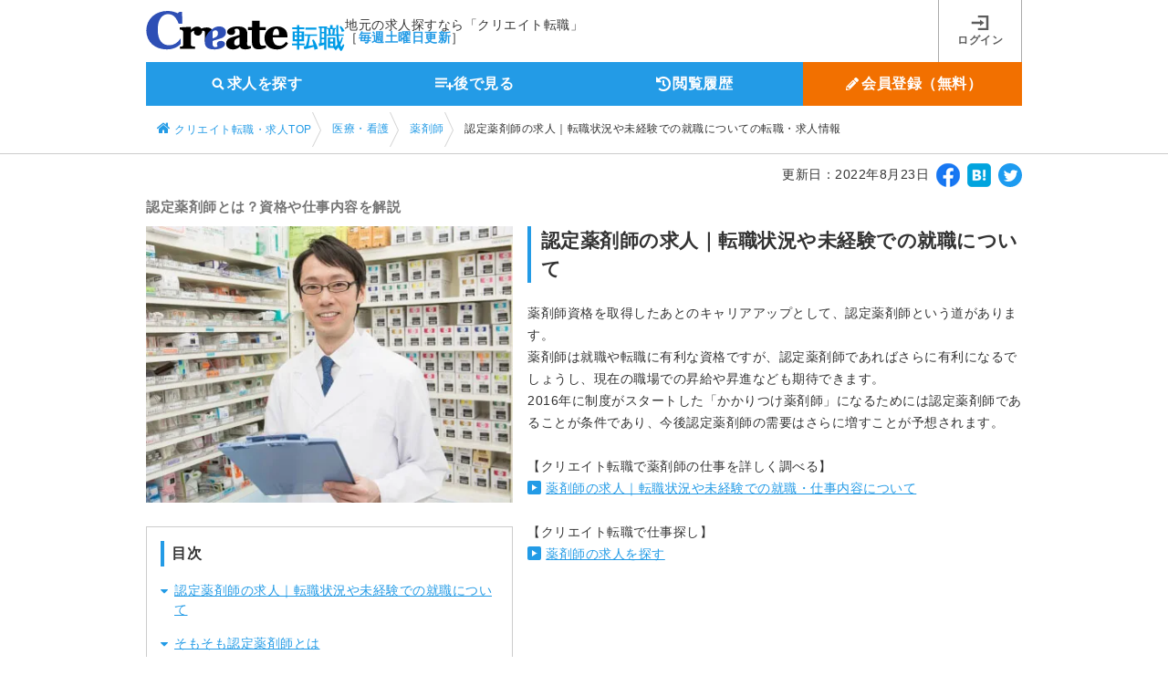

--- FILE ---
content_type: text/css
request_url: https://www.job-terminal.com/webroot/css/common-0792bfff5637f25adbea9e557908f612.css
body_size: 31297
content:
/*! normalize.css v4.1.1 | MIT License | github.com/necolas/normalize.css */html{font-family:sans-serif;-ms-text-size-adjust:100%;-webkit-text-size-adjust:100%}article,aside,details,figcaption,figure,footer,header,main,menu,nav,section,summary{display:block}audio,canvas,progress,video{display:inline-block}audio:not([controls]){display:none;height:0}progress{vertical-align:baseline}[hidden],template{display:none}a{background-color:transparent;-webkit-text-decoration-skip:objects}a:active,a:hover{outline-width:0}abbr[title]{border-bottom:none;text-decoration:underline;text-decoration:underline dotted}b,strong{font-weight:inherit;font-weight:bolder}dfn{font-style:italic}h1{font-size:2em;margin:.67em 0}mark{background-color:#ff0;color:#000}small{font-size:80%}sub,sup{font-size:75%;line-height:0;position:relative;vertical-align:baseline}sub{bottom:-.25em}sup{top:-.5em}img{border-style:none}svg:not(:root){overflow:hidden}code,kbd,pre,samp{font-family:monospace,monospace;font-size:1em}figure{margin:1em 40px}hr{box-sizing:content-box;height:0;overflow:visible}button,input,select,textarea{font:inherit;margin:0}optgroup{font-weight:700}button,input{overflow:visible}button,select{text-transform:none}[type=reset],[type=submit],button,html [type=button]{-webkit-appearance:button}[type=button]::-moz-focus-inner,[type=reset]::-moz-focus-inner,[type=submit]::-moz-focus-inner,button::-moz-focus-inner{border-style:none;padding:0}[type=button]:-moz-focusring,[type=reset]:-moz-focusring,[type=submit]:-moz-focusring,button:-moz-focusring{outline:1px dotted ButtonText}fieldset{border:1px solid silver;margin:0 2px;padding:.35em .625em .75em}legend{box-sizing:border-box;color:inherit;display:table;max-width:100%;padding:0;white-space:normal}textarea{overflow:auto}[type=checkbox],[type=radio]{box-sizing:border-box;padding:0}[type=number]::-webkit-inner-spin-button,[type=number]::-webkit-outer-spin-button{height:auto}[type=search]{-webkit-appearance:textfield;outline-offset:-2px}[type=search]::-webkit-search-cancel-button,[type=search]::-webkit-search-decoration{-webkit-appearance:none}::-webkit-input-placeholder{color:inherit;opacity:.54}::-webkit-file-upload-button{-webkit-appearance:button;font:inherit}html{font-size:62.5%}body,html{min-width:100px}body{font:62.5%/1.5 Lucida Grande,Meiryo,メイリオ,Hiragino Kaku Gothic ProN,ヒラギノ角ゴ ProN W3,sans-serif;color:#333;margin:0;padding:0;letter-spacing:.08em;*font-size:small;*font:x-small;-webkit-text-size-adjust:100%}.l_content{font-size:1.4rem}button,dd,div,dl,dt,form,h1,h2,h3,h4,h5,h6,input,li,ol,p,table,td,textarea,th,tr,ul{box-sizing:border-box;word-break:break-all}.wA{width:auto!important}.w20{width:20%!important}.w25{width:25%!important}.w50{width:50%!important}.w75{width:75%!important}.w100{width:100%!important}.m00{margin:0!important}.m05{margin:5px!important}.m10{margin:10px!important}.m12{margin:12px!important}.m15{margin:15px!important}.m20{margin:20px!important}.m25{margin:25px!important}.m30{margin:30px!important}.m35{margin:35px!important}.m40{margin:40px!important}.m45{margin:45px!important}.m50{margin:50px!important}.m55{margin:55px!important}.m60{margin:60px!important}.m65{margin:65px!important}.m70{margin:70px!important}.mt00{margin-top:0!important}.mt05{margin-top:5px!important}.mt10{margin-top:10px!important}.mt12{margin-top:12px!important}.mt15{margin-top:15px!important}.mt20{margin-top:20px!important}.mt25{margin-top:25px!important}.mt30{margin-top:30px!important}.mt35{margin-top:35px!important}.mt40{margin-top:40px!important}.mt45{margin-top:45px!important}.mt50{margin-top:50px!important}.mt55{margin-top:55px!important}.mt60{margin-top:60px!important}.mt65{margin-top:65px!important}.mt70{margin-top:70px!important}.mr00{margin-right:0!important}.mr05{margin-right:5px!important}.mr10{margin-right:10px!important}.mr12{margin-right:12px!important}.mr15{margin-right:15px!important}.mr20{margin-right:20px!important}.mr25{margin-right:25px!important}.mr30{margin-right:30px!important}.mr35{margin-right:35px!important}.mr40{margin-right:40px!important}.mr45{margin-right:45px!important}.mr50{margin-right:50px!important}.mr55{margin-right:55px!important}.mr60{margin-right:60px!important}.mr65{margin-right:65px!important}.mr70{margin-right:70px!important}.mb00{margin-bottom:0!important}.mb03{margin-bottom:3px!important}.mb05{margin-bottom:5px!important}.mb10{margin-bottom:10px!important}.mb12{margin-bottom:12px!important}.mb15{margin-bottom:15px!important}.mb20{margin-bottom:20px!important}.mb25{margin-bottom:25px!important}.mb30{margin-bottom:30px!important}.mb35{margin-bottom:35px!important}.mb40{margin-bottom:40px!important}.mb45{margin-bottom:45px!important}.mb50{margin-bottom:50px!important}.mb55{margin-bottom:55px!important}.mb60{margin-bottom:60px!important}.mb65{margin-bottom:65px!important}.mb70{margin-bottom:70px!important}.ml00{margin-left:0!important}.ml05{margin-left:5px!important}.ml10{margin-left:10px!important}.ml12{margin-left:12px!important}.ml15{margin-left:15px!important}.ml20{margin-left:20px!important}.ml25{margin-left:25px!important}.ml30{margin-left:30px!important}.ml35{margin-left:35px!important}.ml40{margin-left:40px!important}.ml45{margin-left:45px!important}.ml50{margin-left:50px!important}.ml55{margin-left:55px!important}.ml60{margin-left:60px!important}.ml65{margin-left:65px!important}.ml70{margin-left:70px!important}.m0A{margin:0 auto!important}.p00{padding:0!important}.p05{padding:5px!important}.p10{padding:10px!important}.p12{padding:12px!important}.p15{padding:15px!important}.p20{padding:20px!important}.p25{padding:25px!important}.p30{padding:30px!important}.p35{padding:35px!important}.p40{padding:40px!important}.p45{padding:45px!important}.p50{padding:50px!important}.p55{padding:55px!important}.p60{padding:60px!important}.p65{padding:65px!important}.p70{padding:70px!important}.pt00{padding-top:0!important}.pt05{padding-top:5px!important}.pt10{padding-top:10px!important}.pt12{padding-top:12px!important}.pt15{padding-top:15px!important}.pt20{padding-top:20px!important}.pt25{padding-top:25px!important}.pt30{padding-top:30px!important}.pt35{padding-top:35px!important}.pt40{padding-top:40px!important}.pt45{padding-top:45px!important}.pt50{padding-top:50px!important}.pt55{padding-top:55px!important}.pt60{padding-top:60px!important}.pt65{padding-top:65px!important}.pt70{padding-top:70px!important}.pr00{padding-right:0!important}.pr05{padding-right:5px!important}.pr10{padding-right:10px!important}.pr12{padding-right:12px!important}.pr15{padding-right:15px!important}.pr20{padding-right:20px!important}.pr25{padding-right:25px!important}.pr30{padding-right:30px!important}.pr35{padding-right:35px!important}.pr40{padding-right:40px!important}.pr45{padding-right:45px!important}.pr50{padding-right:50px!important}.pr55{padding-right:55px!important}.pr60{padding-right:60px!important}.pr65{padding-right:65px!important}.pr70{padding-right:70px!important}.pb00{padding-bottom:0!important}.pb05{padding-bottom:5px!important}.pb10{padding-bottom:10px!important}.pb12{padding-bottom:12px!important}.pb15{padding-bottom:15px!important}.pb20{padding-bottom:20px!important}.pb25{padding-bottom:25px!important}.pb30{padding-bottom:30px!important}.pb35{padding-bottom:35px!important}.pb40{padding-bottom:40px!important}.pb45{padding-bottom:45px!important}.pb50{padding-bottom:50px!important}.pb55{padding-bottom:55px!important}.pb60{padding-bottom:60px!important}.pb65{padding-bottom:65px!important}.pb70{padding-bottom:70px!important}.pl00{padding-left:0!important}.pl05{padding-left:5px!important}.pl10{padding-left:10px!important}.pl12{padding-left:12px!important}.pl15{padding-left:15px!important}.pl20{padding-left:20px!important}.pl25{padding-left:25px!important}.pl30{padding-left:30px!important}.pl35{padding-left:35px!important}.pl40{padding-left:40px!important}.pl45{padding-left:45px!important}.pl50{padding-left:50px!important}.pl55{padding-left:55px!important}.pl60{padding-left:60px!important}.pl65{padding-left:65px!important}.pl70{padding-left:70px!important}.flR{float:right!important}.flL{float:left!important}.clip{overflow:hidden!important}.clear{clear:both!important}.noclear{clear:none!important}.clearfix{zoom:1}.clearfix:after{content:"";display:block;clear:both}small{font-size:.9em;line-height:1.5em}h1{margin-top:0}p{line-height:1.75;word-break:break-all}#sidebar ul ol li,#sidebar ul ul li,.nocomments,.postmetadata,blockquote,small,strike{color:#777}code{font:1.1em Courier New,Courier,Fixed}abbr,acronym,span.caps{font-size:.9em;letter-spacing:.7em;cursor:help}a{color:#239be6;text-decoration:underline;-webkit-transition:color .3s ease;transition:color .3s ease}a:hover{color:#1f8acc;text-decoration:none}blockquote{padding-left:20px;border-left:5px solid #ddd;margin:15px 30px 0 10px}blockquote cite{display:block;margin:5px 0 0}table.autow{width:auto}label{color:#3d3d3d;font-weight:700;display:inline-block}hr{border:1px dotted #bfbfbf;margin:30px 0}img{max-width:100%;height:auto}p img{padding:0}a img:hover{-webkit-transition:opacity .3s ease;transition:opacity .3s ease;opacity:.9}img.alignright{margin:0 0 8px 16px}img.alignleft,img.alignright{display:inline;padding:0 4px 4px}img.alignleft{margin:0 16px 8px 0}.alignright{float:right;margin-left:10px}.alignleft{float:left;margin-right:10px}.aligncenter{text-align:center!important}ul{list-style-type:none;margin:0;padding:0}.txtright{text-align:right}.l_header,.po_r{position:relative}.l_header{background:#fff;padding-top:30px;box-shadow:0 3px 6px 1px rgba(0,0,0,.1)}.l_header .logo{padding-top:16px;margin:0}.l_header .description{position:absolute;top:-14px;left:0;width:100%;font-size:1.2rem}.l_header_inner{position:relative;width:960px;min-height:96px;margin:0 auto}.l_menu{position:absolute;right:0;display:-ms-flexbox;display:-webkit-box;display:-webkit-flex;display:flex}.l_menu li{-ms-flex:1 1 auto;-webkit-box-flex:1;-webkit-flex:1 1 auto;flex:1 1 auto}.l_menu a{display:block;text-align:center;text-decoration:none;font-weight:700;font-size:1.3rem}.l_menu_sup{top:-40px;width:423px;background:#239be6}.l_menu_sup a{color:#fff;padding:20px 0 8px}.l_menu_sup a:active,.l_menu_sup a:hover{background:#1f8acc}.l_menu_sup .fa{color:#fff;font-size:1.9rem}.l_menu_sup li:not(:last-child){border-right:1px solid #eee}.l_menu_sub{bottom:20px;width:423px;border:1px solid #aaa}.l_menu_sub li{position:relative}.l_menu_sub li:not(:last-child):after{content:" ";height:100%;width:1px;background:#aaa;display:block;position:absolute;right:0;top:0}.l_menu_sub a{height:42px;color:#002121;line-height:42px}.l_menu_sub a:hover{background:#eee}.l_menu_search a:before{content:"\f002";color:#002121;display:inline-block;font:normal normal normal 17px/1 FontAwesome;-webkit-transform:scaleX(-1);transform:scaleX(-1);margin-right:.2em}.badge{font-size:12px;font-family:Arial,Helvetica,sans-serif;font-weight:700;color:#fff;background:#239be6;padding:4px;border-radius:11px;position:absolute;top:-2px;right:2px;line-height:normal}.l_footer{text-align:center}.footer_description{background:#eee;font-size:1.2rem;padding:1em 0;color:#3d3d3d}.footer_description p{text-align:left;margin:1em auto}.footer_description_inner{width:810px;margin:0 auto;display:-ms-flexbox;display:-webkit-box;display:-webkit-flex;display:flex}.footer_description_inner p{-ms-flex:1;-webkit-box-flex:1;-webkit-flex:1;flex:1}.footer_description_inner .global{width:100px;margin:0 10px}.pmark{width:85px}.pmark img{position:relative;top:-5px}.footer_nav{background:#fff;font-size:1.4rem;padding:1em 0}.footer_nav a{color:#239be6}.footer_nav a:hover{color:#1f8acc}.footer_info{padding:20px 0;font-size:1.4rem;color:#898989;background:#eee}.pagetop{position:relative;height:60px}.pagetop a{position:absolute;top:-32px;right:42px;display:block;width:68px;height:68px;background:#3d3d3d;color:#fff;text-align:center;line-height:68px;font-size:2.2rem;border-radius:50%;box-shadow:0 2px 5px rgba(0,0,0,.16),0 2px 10px rgba(0,0,0,.12);z-index:999}.pagetop a:hover{color:#fff;background:#2d2d2d;-webkit-transition:all .3s ease;transition:all .3s ease;box-shadow:2px 2px 0 rgba(0,0,0,.1);-webkit-transform:translateY(-5px);transform:translateY(-5px)}.pagetop .fa{color:#fff}.pagetop_inner{position:relative;display:block}.pagetop_inner .fa{top:5px}.pagetop_inner .fa,.pagetop_inner .pagetop_txt{position:absolute;left:0;right:0;margin:auto}.pagetop_inner .pagetop_txt{top:27px;font-size:1.6rem;line-height:1.4}.research{position:relative;height:60px}.research a{position:absolute;top:-32px;right:42px;display:block;padding:10px 20px;min-width:150px;background:#fff;border:2px solid #239be6;color:#239be6;text-align:center;text-decoration:none;box-shadow:0 2px 5px rgba(0,0,0,.16),0 2px 10px rgba(0,0,0,.12);z-index:999}.research a:hover{color:#fff;background:#239be6;-webkit-transition:all .3s ease;transition:all .3s ease;box-shadow:2px 2px 0 rgba(0,0,0,.1);-webkit-transform:translateY(-5px);transform:translateY(-5px)}.research_inner{position:relative;display:block}.research_inner .fa{margin-right:3px;font-size:2rem;color:orange}.research_inner .research_txt{font-size:1.6rem}.footer_index{font-size:1.4rem;padding:16px 0}.footer_index a{color:#239be6}.l_content_inner{width:960px;margin:50px auto}.l_content_inner:after{content:" ";display:block;clear:both}.l_content .l_content_inner:first-child{margin-top:30px}.l_content_liquid{width:100%;margin:20px auto}.l_content_liquid:after{content:" ";display:block;clear:both}.l_nallow{width:812px}.l_inner_m35{margin:35px auto}.l_inner_m20{margin:20px auto}.l_inner_m10{margin:10px auto}.l_inner_m0{margin:0 auto}.l_container_p10{padding:10px}.l_container_14{display:-ms-flexbox;display:-webkit-box;display:-webkit-flex;display:flex;-ms-flex-wrap:wrap;-webkit-flex-wrap:wrap;flex-wrap:wrap;margin-right:-16px}.l_container_14 .l_grid_14{width:100%}.l_container_14 .l_grid_13{width:92.85714%}.l_container_14 .l_grid_12{width:85.71429%}.l_container_14 .l_grid_11{width:78.57143%}.l_container_14 .l_grid_10{width:71.42857%}.l_container_14 .l_grid_09{width:64.28571%}.l_container_14 .l_grid_08{width:57.14286%}.l_container_14 .l_grid_07{width:50%}.l_container_14 .l_grid_06{width:42.85714%}.l_container_14 .l_grid_05{width:35.71429%}.l_container_14 .l_grid_04{width:28.57143%}.l_container_14 .l_grid_03{width:21.42857%}.l_container_14 .l_grid_02{width:14.28571%}.l_container_14 .l_grid_01{width:7.14286%}.l_container_14 .l_grid__offset_02{margin-left:14.28571%}.l_container_14 .l_grid__offset_03{margin-left:21.42857%}.l_grid_01,.l_grid_02,.l_grid_03,.l_grid_04,.l_grid_05,.l_grid_06,.l_grid_07,.l_grid_08,.l_grid_09,.l_grid_10,.l_grid_11,.l_grid_12,.l_grid_13,.l_grid_14{padding-right:16px}.l_grid_01 .hgroup:first-child,.l_grid_01 p:first-child,.l_grid_02 .hgroup:first-child,.l_grid_02 p:first-child,.l_grid_03 .hgroup:first-child,.l_grid_03 p:first-child,.l_grid_04 .hgroup:first-child,.l_grid_04 p:first-child,.l_grid_05 .hgroup:first-child,.l_grid_05 p:first-child,.l_grid_06 .hgroup:first-child,.l_grid_06 p:first-child,.l_grid_07 .hgroup:first-child,.l_grid_07 p:first-child,.l_grid_08 .hgroup:first-child,.l_grid_08 p:first-child,.l_grid_09 .hgroup:first-child,.l_grid_09 p:first-child,.l_grid_10 .hgroup:first-child,.l_grid_10 p:first-child,.l_grid_11 .hgroup:first-child,.l_grid_11 p:first-child,.l_grid_12 .hgroup:first-child,.l_grid_12 p:first-child,.l_grid_13 .hgroup:first-child,.l_grid_13 p:first-child,.l_grid_14 .hgroup:first-child,.l_grid_14 p:first-child{margin-top:0}.l_container_04{display:-ms-flexbox;display:-webkit-box;display:-webkit-flex;display:flex;-ms-flex-wrap:wrap;-webkit-flex-wrap:wrap;flex-wrap:wrap;margin-right:-24px}.l_container_04 .l_grid_01{width:25%;padding-right:24px}.l_container_04 .l_grid_02{width:50%;padding-right:24px;margin-bottom:24px}.l_container_04 .l_grid_03{width:75%;padding-right:24px;margin-bottom:24px}.l_container_03{display:-ms-flexbox;display:-webkit-box;display:-webkit-flex;display:flex;-ms-flex-wrap:wrap;-webkit-flex-wrap:wrap;flex-wrap:wrap;margin-right:-16px}.l_container_03 .l_grid_01{width:33.33333%;padding-right:16px}.l_flex,.l_flex_justify{display:-ms-flexbox;display:-webkit-box;display:-webkit-flex;display:flex;-ms-flex-align:center;-webkit-box-align:center;-webkit-align-items:center;align-items:center}.l_flex_justify{-ms-flex-pack:justify;-webkit-box-pack:justify;-webkit-justify-content:space-between;justify-content:space-between}.l_flex_center{-ms-flex-align:center;-webkit-box-align:center;-webkit-align-items:center;align-items:center}.l_flex_center,.l_flex_center_h{display:-ms-flexbox;display:-webkit-box;display:-webkit-flex;display:flex;-ms-flex-pack:center;-webkit-box-pack:center;-webkit-justify-content:center;justify-content:center}#appealArea .l_grid_09{width:100%}#appealArea .l_grid_05+.l_grid_09{width:64.28571%}p.line1{height:1.75em}p.line1,p.line2{overflow:hidden;margin:0}p.line2{height:3.5em}p.line3{height:5.25em;overflow:hidden;margin:0}span.line1{height:1.5em}span.line1,span.line2{line-height:1.5em;display:inline-block;overflow:hidden;margin:0}span.line2{height:3em}span.line3{height:4.5em;line-height:1.5em;display:inline-block;overflow:hidden;margin:0}.alert{padding:15px;margin-bottom:20px;border:1px solid transparent}.alert_success{color:#325c32;background-color:#dcecdb;border-color:#cfe5cf}.alert_error{color:#952e0f;background-color:#fadad0;border-color:#f8ccbe}.title{font-size:inherit;margin:0}.title_m10{margin:10px 0}.title_border{border-top:1px solid #239be6;color:#3d3d3d;font-size:1.6rem;padding:16px 0 12px 12px}.title_border .fa{font-size:2.4rem}.title_bg{color:#fff;font-size:2.2rem;text-align:center}.hgroup{position:relative;margin-top:35px}.hgroup .hgroup_link{position:absolute;top:50%;right:5px;font-size:1.2rem;font-weight:700;text-decoration:none;-webkit-transform:translateY(-50%);transform:translateY(-50%)}.hgroup .hgroup_link:after{content:"\f0da";font-family:FontAwesome;display:inline-block;width:1em;padding-left:1em}.hgroup .fa{font-size:3rem}.title_icon{color:#3d3d3d;font-size:2.4rem}.title_icon .fa{color:#239be6;font-size:3.2rem}.title_icon img{vertical-align:middle;padding-right:.5em}.title_icon span{font-size:2rem}.title_iconlight{font-size:1.6rem;padding:.8em 1em 0;color:#3d3d3d;position:relative}.title_iconlight .fa{font-size:2.6rem;color:#239be6;vertical-align:middle}.title_leftbd{border-left:4px solid #239be6;font-size:1.6rem;margin-bottom:1em;padding-left:.5em}.title_redline{border-top:5px solid #f87562;color:#f87562;font-size:1.6rem;padding:.7em .9em}.title_redbg{background:#f87562;color:#fff;font-size:1.4rem;padding:.5em .9em;display:inline-block}.title_lightgreen{color:#83bf09;font-size:1.4rem;margin-bottom:1em}.title_blue{color:#239be6;font-size:1.6rem;margin-bottom:1em}.arrow{padding-right:1.5em}.arrow:before{font-family:FontAwesome;display:inline-block;width:1em;padding-right:.2em;content:"\f0da"}.arrow_after{color:#333;font-size:1.2rem;font-weight:700;padding-right:1.5em;text-decoration:none}.arrow_after:after{content:" ";display:inline-block;margin-left:12px;width:17px;height:17px;background-image:url(../img/ico_arrow-ece54c6ed86ec76d2c51800227360b00.png);background-size:contain;vertical-align:middle}.btn{font-size:1.4rem;font-weight:700;display:block;padding:8px 20px 8px 12px;text-align:center;text-decoration:none;outline:none;border:none;cursor:pointer;background:#fff;color:#1b1b1b;position:relative;box-sizing:border-box}.btn:before{color:inherit}.btn:after{content:"\f0da";font-family:FontAwesome;display:inline-block;width:1em;position:absolute;top:50%;right:4px;color:inherit;-webkit-transform:translateY(-50%);transform:translateY(-50%)}.btn .fa{color:inherit}.btn:hover{background:#eee;color:#1b1b1b}.btn_noArr{padding:8px 12px}.btn_noArr:after{content:none}.btn_primary{background:#239be6;color:#fff}.btn_primary:hover{background:#1f8acc;color:#fff}.list_btn .btn_primary{box-shadow:none!important}.btn_primary_select{background:#fff;color:#239be6;box-shadow:inset 0 0 0 1px #239be6!important}.btn_primary_select:hover{background:#e5f2ff;color:#1f8acc}.btn_secondary{background:#fff;color:#555;box-shadow:inset 0 0 0 1px #aaa!important}.btn_secondary:hover{background:#eee;color:#555}.btn_entry{background:#ff8b17;color:#fff}.btn_entry:hover{background:#e67d15;color:#fff}.btn_bookmark{background:#fff;color:#888;box-shadow:inset 0 0 0 1px #888}.btn_bookmark .fa,.btn_bookmark:after{color:#888}.btn_bookmark:hover{background:#eee;color:#888}.added{background:#ddd!important;box-shadow:inset 0 0 0 1px #ccc!important}.added,.added .fa,.added:after,.added:hover{color:#aaa!important}.added:hover{background:#ddd!important}.btn_other{background:#777;color:#fff}.btn_other:hover{background:#666;color:#fff}.btn_primary_line{background:#fff;border:1px solid #239be6;color:#239be6;text-shadow:none}.btn_primary_line:hover{background:#239be6;color:#fff}.btn_primary_line:hover .fa,.btn_primary_line:hover:after{color:#fff}.btn_disabled{box-shadow:inset 0 0 0 1px #cacaca;font-weight:400}.btn_disabled,.btn_disabled:hover{background:#ccc;color:#888;cursor:default}.btn_pin{background:#fff;box-shadow:inset 0 0 0 1px #888;color:#888;text-align:center;overflow:hidden;width:38px;height:38px;border-radius:19px;display:block;position:absolute;line-height:38px;top:-8px;right:-8px;-webkit-transition:width .3s ease;transition:width .3s ease}.btn_pin:before{content:"\f08d";font-family:FontAwesome;font-size:1.6rem;display:inline-block;vertical-align:middle}.btn_pin span{display:none;opacity:0;white-space:nowrap;font-size:1.2rem;-webkit-transition:all .3s ease;transition:all .3s ease;-webkit-transition-delay:.4s;transition-delay:.4s;vertical-align:middle}.btn_pin:hover{width:96px;color:#888}.btn_pin:hover:before{padding-right:.5em}.btn_pin:hover span{display:inline-block;opacity:1}.btn_pin.is_active{background:#aaa!important}.btn_pin.added{background:#ddd!important;box-shadow:inset 0 0 0 1px #ccc!important;color:#aaa!important}.btn_size_sm,.btn_sm{font-size:1.2rem}.btn_lg,.btn_size_lg{font-size:1.6rem;padding:.6em 2em}.btn_size_xlg{font-size:1.8rem;padding:.5em 2em}.btn_align_center{margin:15px auto;max-width:60%}input.btn_align_center{width:60%}.btn_inline{display:inline-block;min-width:150px}.btn_inline_wide{display:inline-block;width:50%}.btn_inner_comment{display:block}.btn_inner_comment,.btn_inner_comment_inline{font-size:1.2rem;font-weight:300}.btn_map{padding:4px 10px;background:#239be6;color:#fff;display:inline-block;font-size:1.2rem}.btn_map:before{content:"\f041";font-family:FontAwesome;display:inline-block;width:1em;padding-right:4px}.btn_map:after{content:none}.btn_map:hover{background:#1f8acc;color:#fff}.btn_tell{padding:4px 10px;background:#239be6;color:#fff;display:inline-block;font-size:1.2rem}.btn_tell:hover{background:#1f8acc;color:#fff}.btn_allcheck{background:#fff;padding:7px 9px;min-width:0!important;min-height:36px;display:inline-block;font-size:1.4rem;color:#555;box-shadow:inset 0 0 0 1px #aaa;vertical-align:middle}.btn_allcheck:after{content:none}.btn_allcheck:hover{background:#eee;color:#555}.btn_checkbox{border:1px solid #b2b2b2;background:#fff;width:1em;height:1em}.is_active .btn_checkbox:after{content:" ";display:block;width:.8em;height:.4em;border-left:3px solid #ec6941;border-bottom:3px solid #ec6941;-webkit-transform:rotate(-45deg);transform:rotate(-45deg)}.btn_confirm{border:0;width:253px;height:48px;background:url(../img/btn_confirm-b5b918d636344f87be0121e505172d1d.png) no-repeat;cursor:pointer}.btn_confirm:hover{-webkit-transition:opacity .3s ease;transition:opacity .3s ease;opacity:.9}.btn_chat{background:#00b900;display:inline-block;min-width:100px}.btn_chat,.btn_chat:after{color:#fff}.btn_chat:hover{background:#00a521;color:#fff}.btn_chat img{vertical-align:middle}.btn_fold{background:rgba(0,0,0,.05);color:#555;width:50%}.btn_fold:after{content:"\f0d7";font-family:FontAwesome;display:inline-block;width:1em;font-size:2rem;position:absolute;top:50%;right:10px;-webkit-transform:translateY(-50%);transform:translateY(-50%)}.btn_fold:hover{background:#eee;color:#555}.table{border-collapse:collapse;border-spacing:0;empty-cells:show;width:100%;height:auto;border-top:1px solid #bcbcbc;border-right:1px solid #bcbcbc;margin-bottom:20px}.table td,.table th{word-break:break-all}.table th{min-width:220px}.table>tbody,.table>tbody>tr,.table>tfoot,.table>tfoot>tr,.table>thead,.table>thead>tr{width:100%}.table>tbody>tr>th,.table>tfoot>tr>th,.table>thead>tr>th{color:#313131;padding:10px 14px;text-align:left;font-weight:700;border-bottom:1px solid #d9d9d9;border-left:1px solid #d9d9d9;background:#eee;vertical-align:top}.table>tbody>tr>th+td,.table>tfoot>tr>th+td,.table>thead>tr>th+td{border-left:none}.table>tbody>tr>th:first-child,.table>tfoot>tr>th:first-child,.table>thead>tr>th:first-child{border-left:1px solid #bcbcbc}.table>tbody>tr>td,.table>tfoot>tr>td,.table>thead>tr>td{padding:10px 18px;border-bottom:1px solid #d9d9d9;background:#fff}.table>tbody>tr>td:last-child,.table>tfoot>tr>td:last-child,.table>thead>tr>td:last-child{max-width:560px}.table>tbody>tr>td>.tdInner,.table>tfoot>tr>td>.tdInner,.table>thead>tr>td>.tdInner{padding:10px 18px;border-top:1px solid #d9d9d9}.table>tbody>tr>td>.tdInner:first-of-type,.table>tfoot>tr>td>.tdInner:first-of-type,.table>thead>tr>td>.tdInner:first-of-type{border-top:none}.table>tbody>tr>td.no,.table>tfoot>tr>td.no,.table>thead>tr>td.no{border-left:0!important}.table>tbody>tr:last-child>td,.table>tbody>tr:last-child>th,.table>tfoot>tr:last-child>td,.table>tfoot>tr:last-child>th,.table>thead>tr:last-child>td,.table>thead>tr:last-child>th{border-bottom:1px solid #bcbcbc}.table p{margin:0}.table tr.bd-none td:first-child{border-left:none}th.table_w10{width:10%}th.table_w15{width:15%;min-width:15%}th.table_w20{width:20%}th.table_w25{width:25%}th.table_w30{width:30%}th.table_w35{width:35%}th.table_wf80{width:80px;min-width:80px}.table_noborder{border-spacing:0;empty-cells:show}.table_noborder th{text-align:left;vertical-align:top;padding:.5em .6em}.table_noborder td{padding:.5em .6em;word-break:break-all}.table_dividers{border-spacing:0;empty-cells:show;width:100%;max-width:100%}.table_dividers>tbody>tr>td,.table_dividers>tbody>tr>th,.table_dividers>tfoot>tr>td,.table_dividers>tfoot>tr>th,.table_dividers>thead>tr>td,.table_dividers>thead>tr>th{padding:8px;line-height:1.42857143;vertical-align:top;border-top:1px solid #ccc;word-break:break-all}.table_dividers>tbody>tr:first-child>td,.table_dividers>tbody>tr:first-child>th,.table_dividers>tfoot>tr:first-child>td,.table_dividers>tfoot>tr:first-child>th,.table_dividers>thead>tr:first-child>td,.table_dividers>thead>tr:first-child>th{border-top:none}.table_dividers>thead>tr>th{border-bottom:2px solid #ccc}.table_dividers>tbody>tr>th.wb-keep{word-break:keep-all;vertical-align:middle}.table_dividers caption+thead>tr:first-child>td,.table_dividers caption+thead>tr:first-child>th,.table_dividers colgroup+thead>tr:first-child>td,.table_dividers colgroup+thead>tr:first-child>th,.table_dividers thead:first-child>tr:first-child>td,.table_dividers thead:first-child>tr:first-child>th{border-top:0}.table_dividers th{text-align:left}.table-scroll-wrap{width:100%;overflow-y:hidden;overflow-x:auto;-ms-overflow-style:-ms-autohiding-scrollbar;-webkit-overflow-scrolling:touch;margin-bottom:40px}.table-scroll-wrap::-webkit-scrollbar{height:8px}.table-scroll-wrap::-webkit-scrollbar-thumb{background:#aaa}.table-scroll-wrap::-webkit-scrollbar-track{background:#ccc}.table_matrix{border-collapse:collapse;border-spacing:0;empty-cells:show;width:100%;max-width:100%}.table_matrix>tbody>tr>td,.table_matrix>tbody>tr>th,.table_matrix>tfoot>tr>td,.table_matrix>tfoot>tr>th,.table_matrix>thead>tr>td,.table_matrix>thead>tr>th{padding:8px;line-height:1.42857143;vertical-align:top;border:1px solid #ccc;word-break:break-all}.table_matrix caption+thead>tr:first-child>td,.table_matrix caption+thead>tr:first-child>th,.table_matrix colgroup+thead>tr:first-child>td,.table_matrix colgroup+thead>tr:first-child>th,.table_matrix thead:first-child>tr:first-child>td,.table_matrix thead:first-child>tr:first-child>th{border-top:0}.table_matrix th{text-align:left;white-space:nowrap;background:#edf3f6}.table_dividersSubtle{border-spacing:0;empty-cells:show;width:100%;max-width:100%}.table_dividersSubtle>tbody>tr>td,.table_dividersSubtle>tbody>tr>td.,.table_dividersSubtle>tbody>tr>th,.table_dividersSubtle>tfoot>tr>td,.table_dividersSubtle>tfoot>tr>td.,.table_dividersSubtle>tfoot>tr>th,.table_dividersSubtle>thead>tr>td,.table_dividersSubtle>thead>tr>td.,.table_dividersSubtle>thead>tr>th{padding:6px;line-height:1.42857143;vertical-align:middle;border-top:1px solid rgba(0,0,0,.05)}.table_dividersSubtle>tbody>tr>th,.table_dividersSubtle>tfoot>tr>th,.table_dividersSubtle>thead>tr>th{color:#3d3d3d;font-size:1.2rem}.table_dividersSubtle>tbody>tr>td,.table_dividersSubtle>tfoot>tr>td,.table_dividersSubtle>thead>tr>td{color:#3d3d3d;word-break:break-all}.table_dividersSubtle>tbody>tr:first-child>td,.table_dividersSubtle>tbody>tr:first-child>th,.table_dividersSubtle>tfoot>tr:first-child>td,.table_dividersSubtle>tfoot>tr:first-child>th,.table_dividersSubtle>thead>tr:first-child>td,.table_dividersSubtle>thead>tr:first-child>th{border-top:none}.table_dividersSubtle>thead>tr>th{border-bottom:2px solid #ccc}.table_dividersSubtle caption+thead>tr:first-child>td,.table_dividersSubtle caption+thead>tr:first-child>th,.table_dividersSubtle colgroup+thead>tr:first-child>td,.table_dividersSubtle colgroup+thead>tr:first-child>th,.table_dividersSubtle thead:first-child>tr:first-child>td,.table_dividersSubtle thead:first-child>tr:first-child>th{border-top:0}.table_dividersSubtle th{text-align:left}.table_hover{border-collapse:collapse;border-spacing:0;empty-cells:show;width:100%;height:auto;border-top:1px solid #fff;border-right:1px solid #fff}.table_hover>tbody>tr,.table_hover>tfoot>tr,.table_hover>thead>tr{background:#eee}.table_hover>tbody>tr>th,.table_hover>tfoot>tr>th,.table_hover>thead>tr>th{color:#fff;padding:.5em .6em;font-weight:700;border-bottom:1px solid #fff;background:#239be6;vertical-align:top}.table_hover>tbody>tr>th+td,.table_hover>tfoot>tr>th+td,.table_hover>thead>tr>th+td{border-left:none}.table_hover>tbody>tr>th:first-child,.table_hover>tfoot>tr>th:first-child,.table_hover>thead>tr>th:first-child{border-left:1px solid #bcbcbc}.table_hover>tbody>tr>th:last-child,.table_hover>tfoot>tr>th:last-child,.table_hover>thead>tr>th:last-child{width:15%}.table_hover>tbody>tr>th:nth-last-child(2),.table_hover>tbody>tr>th:nth-last-child(3),.table_hover>tfoot>tr>th:nth-last-child(2),.table_hover>tfoot>tr>th:nth-last-child(3),.table_hover>thead>tr>th:nth-last-child(2),.table_hover>thead>tr>th:nth-last-child(3){width:30%}.table_hover>tbody>tr>th:nth-last-child(4),.table_hover>tfoot>tr>th:nth-last-child(4),.table_hover>thead>tr>th:nth-last-child(4){width:15%}.table_hover>tbody>tr>th:nth-last-child(5),.table_hover>tbody>tr>th:nth-last-child(6),.table_hover>tfoot>tr>th:nth-last-child(5),.table_hover>tfoot>tr>th:nth-last-child(6),.table_hover>thead>tr>th:nth-last-child(5),.table_hover>thead>tr>th:nth-last-child(6){width:5%}.table_hover>tbody>tr>td,.table_hover>tfoot>tr>td,.table_hover>thead>tr>td{padding:.7em .8em;border-bottom:1px solid #fff;border-left:1px solid #fff;word-break:break-all;cursor:pointer}.table_hover>tbody>tr>td:first-child,.table_hover>tfoot>tr>td:first-child,.table_hover>thead>tr>td:first-child{border-left:1px solid #fff}.table_hover>tbody>tr>td:last-child,.table_hover>tfoot>tr>td:last-child,.table_hover>thead>tr>td:last-child{width:15%}.table_hover>tbody>tr>td:nth-last-child(2),.table_hover>tbody>tr>td:nth-last-child(3),.table_hover>tfoot>tr>td:nth-last-child(2),.table_hover>tfoot>tr>td:nth-last-child(3),.table_hover>thead>tr>td:nth-last-child(2),.table_hover>thead>tr>td:nth-last-child(3){width:30%}.table_hover>tbody>tr>td:nth-last-child(4),.table_hover>tfoot>tr>td:nth-last-child(4),.table_hover>thead>tr>td:nth-last-child(4){width:15%}.table_hover>tbody>tr>td:nth-last-child(5),.table_hover>tbody>tr>td:nth-last-child(6),.table_hover>tfoot>tr>td:nth-last-child(5),.table_hover>tfoot>tr>td:nth-last-child(6),.table_hover>thead>tr>td:nth-last-child(5),.table_hover>thead>tr>td:nth-last-child(6){width:5%}.table_hover>tbody>tr:last-child>td,.table_hover>tbody>tr:last-child>th,.table_hover>tfoot>tr:last-child>td,.table_hover>tfoot>tr:last-child>th,.table_hover>thead>tr:last-child>td,.table_hover>thead>tr:last-child>th{border-bottom:1px solid #fff}.table_hover>tbody>tr:hover,.table_hover>tfoot>tr:hover,.table_hover>thead>tr:hover{background:#e1e1e1}.table_hover .is_disable,.table_hover .is_disable:hover{background:#ccc}.table_top-border{border-top:1px solid #239be6}#companyArea table tbody tr th{min-width:5em}.form_group{margin-bottom:15px}.form_control{display:block;width:100%;height:34px;padding:6px 12px;font-size:14px;line-height:1.42857143;color:#555;background-color:#fff;background-image:none;border:1px solid #ccc;border-radius:4px}.form_control:-ms-input-placeholder{color:#888}.form_control::-webkit-input-placeholder{color:#888}.form_control::placeholder{color:#888}textarea.form_control{margin-bottom:20px;height:auto}textarea.form_control:-ms-input-placeholder{color:#888}textarea.form_control::-webkit-input-placeholder{color:#888}textarea.form_control::placeholder{color:#888}.form_control_readonly{margin:5px 0 8px;border:0;background-color:#fff;color:#000;overflow:auto;height:59px}.form_control_readonly:-ms-input-placeholder{color:#888}.form_control_readonly::-webkit-input-placeholder{color:#888}.form_control_readonly::placeholder{color:#888}.form_control_login{font-size:1.6rem;color:#000}.form_control_login:-ms-input-placeholder{color:#888}.form_control_login::-webkit-input-placeholder{color:#888}.form_control_login::placeholder{color:#888}.form_select{overflow:hidden;height:37px;line-height:1.42857143;color:#555;background:#fff;border:1px solid #ccc;border-radius:3px;min-width:9em;max-width:20em}.form_select>select{width:100%;height:100%;-webkit-appearance:none;appearance:none;border-radius:0;border:0;margin:0;padding:6px 52px 6px 12px;background:url(../img/bg-select-216afc8eeba7dc1d273e78a50ae46131.png) no-repeat 100%;background-size:37px;vertical-align:middle;font-size:inherit;color:inherit;box-sizing:border-box}.form_select>select::-ms-expand{display:none}.form_select>select:focus{outline:none}.form_select:focus{border-color:#fa8f2c}.form_inline{display:-ms-flexbox;display:-webkit-box;display:-webkit-flex;display:flex;-ms-flex-align:center;-webkit-box-align:center;-webkit-align-items:center;align-items:center}.form_inline .form_control{width:auto;vertical-align:middle;display:inline-block}.form_inline .btn+.btn,.form_inline .form_control+.btn{margin-left:5px}.form_inline_right{-ms-flex-pack:end;-webkit-box-pack:end;-webkit-justify-content:flex-end;justify-content:flex-end;-ms-flex-align:center;-webkit-box-align:center;-webkit-align-items:center;align-items:center;display:-ms-flexbox;display:-webkit-box;display:-webkit-flex;display:flex}.form_inline_right .form_control{width:auto;vertical-align:middle;display:inline-block}.form_inline .form_size_small{width:200px}.form_inline .form_size_medium{width:250px}.form_inline .form_size_large{width:370px}.form_inline .form_size_zip{width:120px}.form_label{width:80px}.form_help,.form_label{display:block;margin-top:5px;margin-bottom:10px;color:#737373}.pwd_msg{display:inline-block;padding:0 5px;background:#eee;border:1px solid #ddd;border-radius:3px;font-size:1.3rem;line-height:1.6}.pwd_msg.long,.pwd_msg.not-match,.pwd_msg.short{color:#db3b5a;background:#f7f0f0;border-color:#db3b5a;padding-left:1.4em;position:relative}.pwd_msg.long:before,.pwd_msg.not-match:before,.pwd_msg.short:before{content:"\f00d";font-family:FontAwesome;display:inline-block;width:1em;height:1em;line-height:1;position:absolute;top:50%;left:6px;color:#db3b5a;-webkit-transform:translateY(-50%);transform:translateY(-50%)}.pwd_msg.weak{color:#db3b5a;background:#f7f0f0;border-color:#db3b5a}.pwd_msg.average{color:#ea8000;background:#f9f4ef;border-color:#ea8000}.pwd_msg.strong{color:#00c185;background:#eff9f9;border-color:#00c185}.table .pwd_msg{margin-top:5px}button.btn{min-width:140px;letter-spacing:.05em}input[type=checkbox],input[type=radio]{margin:4px 0 0;line-height:normal}.checkbox,.radio{position:relative;display:block;margin-top:10px;margin-bottom:10px}.checkbox+.checkbox,.radio+.radio{margin-top:-5px}.checkbox_inline,.radio_inline{position:relative;display:inline-block;margin-bottom:0;font-weight:400;vertical-align:middle;cursor:pointer;padding-left:20px}.checkbox_inline+.checkbox_inline,.radio_inline+.radio_inline{margin-top:0;margin-left:5px}.checkbox label,.radio label{min-height:20px;padding-left:20px;margin-bottom:0;font-weight:400;cursor:pointer}.checkbox label:hover,.radio label:hover{box-shadow:0 1px 0 rgba(76,155,229,.37)}.checkbox_inline,.radio_inline{padding:6px 12px 6px 30px;background-color:#fff;background-image:none;border:1px solid #ccc;border-radius:4px}.checkbox_inline input[type=checkbox],.checkbox input[type=checkbox],.radio_inline input[type=radio],.radio input[type=radio]{position:absolute;margin-left:-20px}.js-modal-content .form_inline{-ms-flex-direction:column;-webkit-box-orient:vertical;-webkit-box-direction:normal;-webkit-flex-direction:column;flex-direction:column;-ms-flex-align:start;-webkit-box-align:start;-webkit-align-items:flex-start;align-items:flex-start}.js-modal-content .form_group .inmodal_freeword .form_control{width:auto}.js-modal-content .form_select_wrap{display:-ms-flexbox;display:-webkit-box;display:-webkit-flex;display:flex;padding-top:10px}.js-modal-content .form_select_wrap .form_select{height:37px;margin-right:12px}div.cs-select{border-radius:3px}.cs-select span{padding:0 3em 0 10px!important;line-height:35px}.cs-select span:after{background:#15478b;font-size:18px;color:#fff;width:37px;height:37px;line-height:37px;text-align:center;right:0!important;top:0}.cs-selected span,.cs-select ul li:hover{background:#15478b;color:#fff}.form_searchJob_table>tbody>tr>td,.form_searchJob_table>tbody>tr>th,.form_searchJob_table>tfoot>tr>td,.form_searchJob_table>tfoot>tr>th,.form_searchJob_table>thead>tr>td,.form_searchJob_table>thead>tr>th{vertical-align:middle}.form_searchJob_table>tbody>tr>th{width:120px}.form_searchJob_table .btn{width:178px;font-size:1.2rem;display:inline-block}.form_searchJob_table .btn:after{content:none}.searchJob_table_selected{width:calc(100% - 300px)}.searchJob_table_selected input{width:100%}.searchJob_table_selected_sub{margin-top:5px;padding:8px;background:#fff;border-radius:3px}.searchJob_table_btnCol{width:180px;padding:8px 0;text-align:right}.select_conditions_hover{background-color:rgba(0,0,0,.09);cursor:pointer}.select_conditions_hover .btn_blue{background:#1f8acc}table textarea{width:100%}h3.checkbox label{font-weight:700}.userSelect ul li{margin-top:0}.userSelect ul .checkbox,.userSelect ul .radio{margin-top:-10px}.userSelect ul li.first{display:block;margin-bottom:10px}.userSelect ul li.first input[type=checkbox]{margin-right:5px}.form_custom input[type=password],.form_custom input[type=tel],.form_custom input[type=text],.form_custom textarea{padding-right:40px}.form_custom textarea{padding-right:50px;background-position:97% 50%!important}.is_alert{background-color:#fdd!important}.is_success{background-color:#efe!important}.label_lgrn{background:#f1f6e7;border:1px solid #c3c3c3;display:inline-block;margin-top:4px;padding:1px 5px;border-radius:.2rem}span.bootstrap-maxlength.label{font-size:14px}.bs_inner{padding:8px}.bs_blueline{border:1px solid #bbb;margin-bottom:35px}.bs_blueline .hgroup{margin-top:0}.bs_blueline .bs_title{padding:15px 0 12px 20px;font-size:2.4rem;font-weight:700;color:#3d3d3d;border-top:1px solid #239be6;border-bottom:1px solid #ddd;margin:-1px -1px 8px}.bs_blueline .bs_title img.icon{vertical-align:middle}.bs_blueline .bs_inner{padding:20px}.bs_blueline .bs_footer{text-align:center}.bs_blueline-bluebg{border:1px solid #eee;background:#e5f2ff;margin-bottom:35px}.bs_blueline-bluebg .hgroup{margin-top:0}.bs_blueline-bluebg .bs_title{padding:15px 0 12px 20px;margin:-1px -1px 8px;border-top:1px solid #239be6;font-size:2.4rem;font-weight:700;color:#3d3d3d}.bs_blueline-bluebg .bs_inner{padding:5px 20px 20px}.bs_blueline-bluebg .bs_body{margin:0;padding:20px;background:#fff}.bs_redline .bs_title{border-top:5px solid #f87562}.bs_redline .bs_title i{color:#f87562}.bs_grayline{border:1px solid #ccc;border-radius:3px;padding:16px;margin-bottom:35px}.bs_grayline .btn{margin-top:5px;margin-bottom:5px}.bs_pinkline{padding:8px;background:#f9f4f4;border:1px solid #f57874;border-radius:3px}.bs_pinkline .bs_title{margin:0;font-weight:700;color:#f57874}.bs_blue_line_radius{margin-bottom:35px;border:1px solid #239be6;border-radius:10px}.bs_blue_line_radius .bs_title{margin:0;font-weight:700;color:#239be6}.bs_blue_line_radius .bs_body{padding:30px 72px}.bs_blue_line_radius .bs_bodySlim{padding:20px 72px}.bs_bluebg{border-top:1px solid #239be6;background:#e5f2ff;padding:1px;margin-bottom:35px}.bs_bluebg .bs_footer{text-align:center;margin-bottom:16px}.bs_bluebg .bs_body{padding:30px}.bs_bluebg>.hgroup{margin-top:0}.bs_yellowbg{background:#fefcdc;margin:12px 0 21px;border:1px solid #e5e5e5}.bs_1pxbd{border:1px solid #e8e8e8;background:#e5f2ff;border-radius:3px;margin-bottom:35px}.bs_1pxbd .bs_body{padding:36px 72px}.bs_1pxbd .bs_bodySlim{padding:14px 72px}.bs_1pxbdTopBlue{border:1px solid #bdbdbd;background:#e5f2ff;margin-bottom:35px}.bs_1pxbdTopBlue .hgroup{margin-top:0}.bs_1pxbdTopBlue .bs_title{padding:12px 0 12px 20px;font-size:2.4rem;font-weight:700;color:#3d3d3d;border-top:1px solid #239be6;margin:-1px -1px 8px}.bs_1pxbdTopBlue .bs_body{padding:8px 72px 36px}.bs_map{padding:24px 16px;position:relative}.bs_guide{overflow:hidden;margin-bottom:36px}.bs_guide a:hover{color:inherit}.guide_head{margin:0 0 1em;padding-bottom:3px;border-bottom:1px solid #ddd}.guide_head .icon{vertical-align:middle}.guide_link{color:#333;text-decoration:none}.guide_link:hover{color:inherit;opacity:.8}.guide_data{display:block;font-size:1.2rem;font-weight:700;color:#239be6}.guide_title{height:65px;font-size:1.6rem;font-weight:700;margin-bottom:.5em}.guide_excerpt{font-size:1.2rem;margin-top:.5em}.bs_pickup{background:#e5f2ff;border-top:1px solid #239be6;box-shadow:inset 0 0 0 1px #d5e3f5;padding:1px;margin-bottom:16px}.bs_pickup .bs_title{background:#fff;padding:8px;font-size:1.6rem;font-weight:700;color:#3d3d3d}.bs_pickUpPRJobOffer{margin:24px}.bs_pickUpPRJobOffer a{text-decoration:none;color:#3d3d3d}.bs_pickUpPRJobOffer h4{margin:.5em 0}.bs_pickUpPRJobOffer img{float:left;width:100px;margin-right:10px}.bs_pickUpPRJobOffer p{font-size:1.2rem;clear:both}.bs_pickUpPRJobOffer_company{color:#239be6;font-size:1.2rem;display:block;text-align:right}.balloon_left{position:relative;width:auto;background:#fff;border:3px solid #bfbfbf;z-index:0;margin-bottom:20px}.balloon_left:before{left:-8px;margin-top:-9px;border-width:9px 9px 9px 0;border-color:transparent #fff transparent transparent;z-index:0}.balloon_left:after,.balloon_left:before{content:"";position:absolute;top:50%;display:block;width:0;height:0;border-style:solid}.balloon_left:after{left:-12px;margin-top:-10px;border-width:10px 10px 10px 0;border-color:transparent #bfbfbf transparent transparent;z-index:-1}.bs_callout{padding:14px 20px;margin:20px 0;border:1px solid #eee;border-left-width:5px;border-radius:3px}.bs_callout h4{font-size:1.6rem}.bs_callout p{margin:.5em 0}.bs_callout_danger{border-left-color:#ff4b00}.bs_callout_danger h4{color:#ff4b00}.bs_jumbotron{border:3px solid #ddd;padding:20px 30px;margin:35px 0}.bs_jumbotron .fa-success{font-size:7em;color:#88bc30}.js-iframe{padding-bottom:40px}.tel_box{position:relative;background:#239be6;color:#fff;position:absolute;right:0;top:-2em;padding:5px 10px;display:block}.tel_box:after{right:100%;top:50%;border:solid transparent;content:" ";height:0;width:0;position:absolute;pointer-events:none;border-right-color:#239be6;border-width:10px;margin-top:-10px}.card_jobInfo_wide .tel_box{top:-1em;right:-1em}.btn_box_fixed{padding:10px;background:#fff}.fixed{position:fixed;z-index:3;left:0;bottom:0;width:100%;background:#e5f2ff}.btn_box_fixed_inner{width:20em;margin:0 auto;padding:5px 0;overflow:hidden}.pagetop_fixed{position:fixed;pointer-events:none;z-index:3;left:0;bottom:0;width:100%;background-color:hsla(0,0%,100%,0)}.pagetop_fixed a{z-index:3;pointer-events:auto}.research_fixed{position:fixed;pointer-events:none;left:0;bottom:0;width:100%;background-color:hsla(0,0%,100%,0)}.research_fixed a{z-index:3;pointer-events:auto}.cookie_consent{width:100%;padding:15px 17px;background:rgba(64,64,64,.85);position:fixed;z-index:9999;left:0;bottom:0;display:none}.cookie_consent .cookie_consent_inner{width:100%;max-width:960px;margin:0 auto}.cookie_consent .cookie_consent_inner .flex_justify_start p{max-width:768px;font-size:1.2rem;letter-spacing:0;line-height:1.5em;color:#fff;padding:0;margin:0 1em 0 auto}.cookie_consent .cookie_consent_inner .flex_justify_start p a{display:inline-block;color:#59bffc;margin-right:1em}.cookie_consent .cookie_consent_inner .flex_justify_start p a:hover{color:#1f8acc}.cookie_consent .cookie_consent_inner .flex_justify_start .btn{font-size:1.2rem;min-width:160px;min-height:40px;padding:8px 20px}.cookie_consent .cookie_consent_inner .flex_justify_start .btn:after{content:""}.flex_justify_start{width:100%;display:-ms-flexbox;display:-webkit-box;display:-webkit-flex;display:flex;-ms-flex-align:center;-webkit-box-align:center;-webkit-align-items:center;align-items:center;-ms-flex-pack:start;-webkit-box-pack:start;-webkit-justify-content:flex-start;justify-content:flex-start}.cc_show{display:block}.card{box-shadow:0 1px 3px rgb(0 0 0/15%),0 1px 3px rgb(0 0 0/15%)}.card,.card_flat{margin:14px 0;position:relative}.card_gray{background-color:#eee;padding:16px 24px}.card_blue,.card_blue_grayline_slim{background-color:#e5f2ff;padding:16px 24px}.card_blue_grayline_slim{border:1px solid #e8e8e8;border-radius:3px}.card_footer{display:-ms-flexbox;display:-webkit-box;display:-webkit-flex;display:flex;-ms-flex-align:center;-webkit-box-align:center;-webkit-align-items:center;align-items:center;-ms-flex-pack:justify;-webkit-box-pack:justify;-webkit-justify-content:space-between;justify-content:space-between;background:#eee;padding:8px 16px;margin-top:16px}.card_footer_left{text-align:left}.card_footer_right{width:100%;text-align:right}.card_footer_left+.card_footer_right{width:auto}.appeal_link{margin-left:8px;padding:4px 10px;padding:4px 12px 4px 20px;text-decoration:none;background:#fff;border:1px solid #ccc;border-radius:3px;font-weight:700;position:relative;display:inline-block}.appeal_link:before{content:"";display:inline-block;width:0;height:0;border-style:solid;border-width:4px 0 4px 6px;border-color:transparent transparent transparent #239be6;position:absolute;top:0;bottom:0;margin:auto;left:10px}.appeal_link:hover{background:#eee;border:1px solid #bbb;color:#239be6}.card_jobInfo{background:#fff;padding:16px 13px}.card_jobInfo .btn{margin:4px 0 0;width:49%;display:inline-block}.card_jobInfo a{text-decoration:none;color:inherit}.card_jobInfo a.btn{color:#fff}.card_jobInfo a.btn_pin{color:#888}.card_jobInfo_title{font-size:1.6rem;color:#263238;margin:0 0 .2em}.card_jobInfo_subtitle{color:#239be6;font-weight:700;font-size:1.1rem}.card_jobInfo_thumbnail{width:195px;overflow:hidden;border:1px solid #bdbdbd;float:left;margin-top:1em;margin-right:8px;margin-bottom:25px}.card_jobInfo_thumbnail img{max-width:100%;height:auto;display:block}.card_jobInfo_detail{font-size:1.2rem;margin-bottom:15px}.card_jobInfo_detail th{width:5.6em}.card_jobInfo_lead{color:#1852a1;font-size:1.4rem;font-weight:700}.card_jobInfo_date{font-size:1.2rem;vertical-align:middle}.card_jobInfo_date>span:first-of-type{margin-right:1em}.card_jobInfo_remainingDays{color:#e10128;border-bottom:3px solid #e10128;margin-left:1em;padding:5px 0;font-weight:700;vertical-align:middle}.card_jobInfo_remainingDays img{vertical-align:middle;padding-right:.5em;display:none}.card_jobInfo_remainingDays:before{content:"\f073";font-family:FontAwesome;margin-right:3px}.card_jobInfo_cooperatingCompanies{display:block;font-size:1.1rem;vertical-align:middle}.card_jobInfo .card_jobInfo_cooperatingCompanies{padding:0 10px;height:24px;line-height:24px;background:#eee;box-shadow:-1px -1px 2px rgba(0,0,0,.1),1px 1px 2px rgba(0,0,0,.1);position:absolute;top:-22px;left:0}.card_jobInfo .card_jobInfo_cooperatingCompanies:before{content:"";display:inline-block;background:#fff;width:105%;height:6px;position:absolute;bottom:-4px;left:0}.card_jobInfo_wide{background:#fff;margin:40px 0}.card_jobInfo_wide .card_jobInfo_title{padding:16px 30px 8px}.card_jobInfo_wide .card_jobInfo_lead,.card_jobInfo_wide .card_jobInfo_subtitle{padding:0 30px}.card_jobInfo_wide .card_jobInfo_lead a{text-decoration:none}.card_jobInfo_wide .l_container_03,.card_jobInfo_wide .l_container_14{padding:0 30px}.card_jobInfo_wide .card_jobInfo_detail{padding-left:20px}.card_jobInfo_wide .card_jobInfo_detail th{width:6.2em}.card_jobInfo_wide .card_jobInfo_detail td{font-size:1.4rem}.card_jobInfo_wide .card_jobInfo_thumbnail{width:258px}.card_jobInfo_wide .card_jobInfo_thumbnail img{max-width:100%;height:auto;display:block}.card_jobInfo_wide .card_jobInfo_date{margin-right:1em}.card_jobInfo_wide .card_jobInfo_remainingDays{margin-right:1em;margin-left:0}.card_jobInfo_wide .card_jobInfo_cooperatingCompanies{padding:10px 30px 8px;background:#eee}.card_image{background:#fff;border-top:1px solid #239be6}.card_image .card_image_head{height:126px;overflow:hidden}.card_image .card_image_body{padding:26px 20px}.list_type_disc{margin:1.5em 0 2em 20px}.list_type_disc>li{position:relative;margin-bottom:8px}.list_type_disc>li:before{background:#535353;content:" ";display:block;position:absolute;width:3px;height:3px;top:.6em;left:-8px;border-radius:50%}

/*! 基本の数字リスト　20160927追加
------------------------*/.ol{margin:1.5em 0 2em 20px}.ol>li{margin-bottom:.6em}.ol ol{list-style-type:lower-alpha;margin:1em 0}.ol ol>li{margin-bottom:.6em}.ol ol ol{list-style-type:lower-roman}.dl dt{font-weight:700;margin:.3em 0}.dl dd{margin:0 0 1.5em}.list_inline{margin-left:-5px}.list_inline>li{display:inline-block;padding-right:5px;padding-left:5px;vertical-align:top}.list_btn{font-size:0;letter-spacing:-1px;word-spacing:-1px;margin:8px -8px 0 0}.list_btn>li{display:inline-block;font-size:1.4rem;letter-spacing:normal;word-spacing:normal;padding:0 8px 8px 0;vertical-align:top}.list_btn .btn{padding:8px 12px;box-shadow:inset 0 0 0 1px #eee}.list_btn_row01{margin-bottom:6px}.list_btn_row01 li{width:100%;padding:0 14px 8px 0}.list_btn_row01 .btn{text-align:left}.list_btn_row04{margin-bottom:6px}.list_btn_row04 li{width:25%;padding:0 14px 8px 0}.list_btn_row03{margin-bottom:6px}.list_btn_row03 li{width:33.3%;padding:0 14px 8px 0}.list_btn_row02{margin-bottom:6px}.list_btn_row02 li{width:50%;padding:0 14px 8px 0}.list_btn_stretch{display:-ms-flexbox;display:-webkit-box;display:-webkit-flex;display:flex;-ms-flex-wrap:wrap;-webkit-flex-wrap:wrap;flex-wrap:wrap;font-size:0;letter-spacing:-1px;word-spacing:-1px;margin:14px -8px 6px 0}.list_btn_stretch li{display:-ms-flexbox;display:-webkit-box;display:-webkit-flex;display:flex;width:33.3%;font-size:1.4rem;letter-spacing:normal;word-spacing:normal;padding:0 14px 8px 0}.list_btn_stretch .btn{display:-ms-flexbox;display:-webkit-box;display:-webkit-flex;display:flex;-ms-flex-align:center;-webkit-box-align:center;-webkit-align-items:center;align-items:center;padding:8px 12px;margin:0;text-align:center}.list_btn_stretch .btn,.list_btn_stretch .btn span{width:100%}.list_btn_stretch .btn .txt_long{font-size:1.3rem;letter-spacing:-1px}.list_btn_wrap{margin-bottom:6px}.dl_horizontal{padding:16px 12px;font-size:0;letter-spacing:-1px;word-spacing:-1px}.dl_horizontal dd,.dl_horizontal dt{display:inline-block;letter-spacing:normal;word-spacing:normal;font-size:1.3rem;vertical-align:top;margin:0 0 .8em}.dl_horizontal dt{font-weight:700;width:5em}.dl_horizontal dd{width:calc(100% - 5em)}.list_featureBanner{display:-ms-flexbox;display:-webkit-box;display:-webkit-flex;display:flex;-ms-flex-wrap:wrap;-webkit-flex-wrap:wrap;flex-wrap:wrap;-ms-flex-pack:center;-webkit-box-pack:center;-webkit-justify-content:center;justify-content:center}.list_featureBanner li{width:50%;max-width:320px}.list_featureBanner figure{margin:16px}.list_featureBanner img{display:block}.list_featureBanner a{text-decoration:none}.list_featureBanner figcaption{color:#212121;font-weight:700;padding:6px 0;border-radius:0 0 3px 3px}.list_featureBanner figcaption span{font-size:1rem;float:right;color:#fff;background:#f87562;border-radius:3px 3px 0 0;padding:8px 10px 10px}.list_jobcat{display:-ms-flexbox;display:-webkit-box;display:-webkit-flex;display:flex;-ms-flex-wrap:wrap;-webkit-flex-wrap:wrap;flex-wrap:wrap;margin-right:-8px}.list_jobcat>li{position:relative;width:146px;margin:0 8px 10px 0;background:#fff}.list_jobcat>li:active,.list_jobcat>li:hover{background:#f1f1f1}.list_jobcat>li:last-child{background:#239be6;line-height:156px}.list_jobcat>li:last-child a,.list_jobcat>li:last-child a i{color:#fff}.list_jobcat>li:last-child:hover{background:#1f8acc}.list_jobcat a{display:block;text-align:center;padding:8px;text-decoration:none;position:relative;height:100%;box-sizing:border-box}.jobcat_icon{height:50px;display:block}.jobcat_icon .icon_ico-job01,.jobcat_icon .icon_ico-job03,.jobcat_icon .icon_ico-job04,.jobcat_icon .icon_ico-job05,.jobcat_icon .icon_ico-job06,.jobcat_icon .icon_ico-job07,.jobcat_icon .icon_ico-job08,.jobcat_icon .icon_ico-job09,.jobcat_icon .icon_ico-job10,.jobcat_icon .icon_ico-job11,.jobcat_icon .icon_ico-job12,.jobcat_icon .icon_ico-job13,.jobcat_icon .icon_ico-job14,.jobcat_icon .icon_ico-job17,.jobcat_icon .icon_ico-job18,.jobcat_icon .icon_ico-job19,.jobcat_icon .icon_ico-job20,.jobcat_icon .icon_ico-job21,.jobcat_icon .icon_ico-job22,.jobcat_icon .icon_ico-job23{opacity:.7}.jobcat_icon .icon_ico-job02,.jobcat_icon .icon_ico-job15,.jobcat_icon .icon_ico-job16{opacity:.8}.jobcat_category{color:#239be6;display:block;font-weight:700;font-size:1.3rem;line-height:1.3;margin-bottom:.2em}.jobcat_family{color:#626262;display:block;font-size:1.1rem;text-align:left}.list_areaJp>dt{font-weight:700}.list_areaJp_01{color:#417a96}.list_areaJp_02{color:#658928}.list_areaJp_03{color:#1f6639}.list_areaJp_04{color:#726126}.list_areaJp_05{color:#983a40}.list_areaJp_06{color:#9b7034}.list_areaJp_07{color:#983e31}.list_faq>dd,.list_faq>dt{margin:36px 0;padding-left:60px;position:relative;word-break:break-all}.list_faq>dd:before,.list_faq>dt:before{width:37px;height:37px;display:block;border:2px solid #239be6;border-radius:50%;font-size:2rem;font-weight:400;text-align:center;line-height:33px;position:absolute;left:0;top:-11px;box-sizing:border-box}.list_faq>dt{color:#3d3d3d;font-size:1.6rem;font-weight:700}.list_faq>dt:before{content:"Q";background:#239be6;color:#fff}.list_faq>dd:before{content:"A";color:#239be6}.list_search .checkbox{margin:0}.list_search .checkbox label,.list_search label.checkbox_inline{display:block;padding-top:5px;padding-bottom:5px}.list_search .checkbox label:hover,.list_search label.checkbox_inline:hover{background:#e5f2ff}.list_search a{padding:5px;display:block}.list_search a:hover{background:#e5f2ff}.list_search dd{border-bottom:1px solid rgba(0,0,0,.1);padding-bottom:16px}.list_search dd a{display:inline-block;padding:5px}.list_search dd a:hover{background:#e5f2ff}.list_search dd .categoryLinkText{display:inline-block;padding:5px}.list_search .categoryLinkText{display:block;padding:5px}.list_search_company dd a{display:block}.list_search_condition span{padding:0}.list_search_condition a{padding:0;display:unset}.list_jobRecommend .list_jobRecommend_wrap{display:block;text-decoration:none}.list_jobRecommend .list_jobRecommend_wrap:hover{background:rgba(0,0,0,.07)}.list_jobRecommend>li{position:relative}.list_jobRecommend>li+li{margin-top:1em;border-top:1px solid rgba(0,0,0,.1);padding-top:1em}.list_jobRecommend img{display:block}.list_jobRecommend .btn_pin{top:8px}.list_jobRecommend_lead{font-size:1.8rem;font-weight:700;color:#239be6;margin:0}.list_jobRecommend_thumbnail{display:block}.list_jobRecommend_title{color:#767676;font-weight:700;margin:0 0 10px}.jobRecommend_flex_end_wrap{display:-ms-flexbox;display:-webkit-box;display:-webkit-flex;display:flex;-ms-flex-pack:end;-webkit-box-pack:end;-webkit-justify-content:flex-end;justify-content:flex-end;-ms-flex-align:center;-webkit-box-align:center;-webkit-align-items:center;align-items:center;padding:0 16px 16px;margin-top:-10px}.list_jobRelatedCategory>div.inline{margin:0;padding:0;display:-ms-flexbox;display:-webkit-box;display:-webkit-flex;display:flex;width:850px}.list_jobRelatedCategory>div.inline>p{line-height:unset}.list_jobRelatedCategory>div.inline>p.category-inline.category_l{margin:6px 0;padding:0;min-width:-webkit-fit-content;min-width:fit-content;word-break:keep-all;word-wrap:break-word;white-space:nowrap}.list_jobRelatedCategory>div.inline>p.category-inline.category_m{box-sizing:border-box;margin:6px 0 6px 16px;padding:0;word-break:keep-all;word-wrap:break-word;white-space:nowrap;min-width:-webkit-fit-content;min-width:fit-content;width:auto;line-height:21px}.list_jobRelatedCategory>div.inline>p.category_l{margin:6px 0;padding:0;word-break:keep-all;min-width:-webkit-fit-content;min-width:fit-content}.list_jobRelatedCategory>div.inline>p.category_m{box-sizing:border-box;margin:6px 0;padding:0;word-break:keep-all;width:auto;line-height:23px}.list_jobRelatedCategory>div.inline>p.category_s{margin:9px 0 0;word-break:keep-all;width:calc(100%-30px)}.list_jobRelatedCategory>p.category_l{margin:0}.list_jobRelatedCategory>p.category_l,.list_jobRelatedCategory>p.category_m{padding:0;word-break:keep-all;min-width:-webkit-fit-content;min-width:fit-content}.list_jobRelatedCategory>p.category_m{margin:6px 0 0 16px;width:auto;box-sizing:border-box}.list_jobRelatedCategory>p.category_s{padding:0;margin:6px 0 0;word-break:keep-all}.list_jobRelatedCategory>p.category_s>a span{word-break:keep-all}.list_jobRelatedCategory i{font-size:18px;position:relative;top:2px;left:-2px;color:#000;padding:0;margin:0}.list_news{list-style-type:none;margin:0 11px 13px 35px;padding-left:10px}.list_news>li:before{content:"";width:4px;height:4px;display:inline-block;border-radius:100%;background:#3c3c3c;position:relative;left:-15px;top:-3px}.list_check_pink .fa{color:#f87562}.popularity{margin-top:-15px}.roundBtnList{display:block;font-size:0}.roundBtnList_item{margin-right:7px;display:inline-block;font-size:1.3rem}.roundBtnList .roundBtn{display:inline-block;margin-bottom:5px;padding:4px 12px;background:#fff;box-shadow:inset 0 0 0 1px #239be6;color:#239be6;text-decoration:none;border-radius:20px;font-weight:700}.roundBtnList .roundBtn:hover{background:#e5f2ff}.roundBtnList .roundBtn_select{display:inline-block;padding:4px 10px 4px 20px;background:#e5f2ff;box-shadow:inset 0 0 0 1px #239be6;color:#239be6;text-decoration:none;border-radius:20px;font-weight:400;position:relative}.roundBtnList .roundBtn_select:before{content:"";width:0;height:0;position:absolute;top:13px;left:10px;-webkit-transform:translateY(-50%);transform:translateY(-50%);display:inline-block;border-style:solid;border-width:5px 0 5px 7px;border-color:transparent transparent transparent #239be6}.list_article{display:-ms-flexbox;display:-webkit-box;display:-webkit-flex;display:flex;-ms-flex-wrap:wrap;-webkit-flex-wrap:wrap;flex-wrap:wrap;-ms-flex-line-pack:stretch;-webkit-align-content:stretch;align-content:stretch}.list_article li{width:50%;font-size:1.4rem;border-bottom:1px dashed #aaa}.list_article li:last-child,.list_article li:nth-child(odd):nth-last-child(2){border-bottom:none}.list_article .btn_article{margin:0;padding:12px 8px 12px 34px;display:block;height:100%;color:inherit;text-decoration:none;box-sizing:border-box;position:relative}.list_article .btn_article:before{content:"";width:15px;height:15px;background:url(../img/ico-arrow-article-e3c5f11efd58452002e7e9a3e16baed9.png) no-repeat;background-size:15px;background-position:50%;position:absolute;top:15px;left:10px}.list_article .btn_article:hover{background:#e7e7e7}.breadcrumb{background:#fff;border-bottom:1px solid #ccc}.l_footer .breadcrumb{border-top:1px solid #ccc;text-align:left}.breadcrumb_inner{width:960px;margin:0 auto;position:relative}.header_update{position:absolute;top:50%;right:0;-webkit-transform:translateY(-50%);transform:translateY(-50%)}.header_update span{background:#f87562;color:#fff;padding:.2em 1em;font-size:1.4rem;display:block}.breadcrumb_items{padding:0;list-style-type:none;display:table}.breadcrumb_items>li{font-size:1.2rem;display:table-cell;min-width:4em;vertical-align:middle}.breadcrumb_items>li:not(:last-child){background:url(../img/ico-breadcutter-78c4081575b2d26cf7d70f21fd5e3de1.png) no-repeat 100%;background-size:10px 38px;padding-right:10px}.breadcrumb_items a{text-decoration:none}.breadcrumb_item{padding:10px 0 10px 12px;display:block}.breadcrumb_item_home .fa{font-size:1.6rem;color:#239be6}.typearea_jp .btn{font-size:1.5rem;border-radius:0;padding:8px 25px 8px 20px}.typearea_jp li{background-color:#fff;border-radius:3px;width:auto;text-align:left;position:absolute;font-size:1.3rem;box-shadow:0 2px 0 rgba(0,0,0,.08)}.typearea_jp li .btn{color:#239be6;background:#fff;border:1px solid #239be6}.typearea_jp li .btn:hover{background:#239be6;color:#fff}.typearea_jp li .btn:hover:after{color:#fff}.typearea_jp .hokkaido{top:192px;left:351px}.typearea_jp .kanto{top:372px;left:423px}.typearea_jp .hokuriku{top:272px;left:203px}.typearea_jp .tokai{top:434px;left:314px}.typearea_jp .shikoku{top:331px;left:93px}.typearea_jp .kansai{top:484px;left:191px}.typearea_jp .kyushu{top:407px;left:15px}.typearea_jp .other{top:160px;left:60px}.list_areaJp{font-size:1.3rem}.list_areaJp,.list_areaJp dd{text-align:left;margin:0}.list_areaJp dd a{color:#239be6}.list_areaJp dt{text-align:left;font-weight:700}.list_areaJp .list_areaJp_01{color:#417a96}.list_areaJp .list_areaJp_02{color:#658928}.list_areaJp .list_areaJp_03{color:#1f6639}.list_areaJp .list_areaJp_04{color:#726126}.list_areaJp .list_areaJp_05{color:#9b7034}.list_areaJp .list_areaJp_06{color:#983a40}.list_areaJp .list_areaJp_07{color:#983e31}.typearea_chugoku .btn,.typearea_hokkaido .btn,.typearea_kansai .btn,.typearea_kanto .btn,.typearea_koushin .btn,.typearea_kyushu .btn,.typearea_tokai .btn{color:#239be6;border:1px solid #239be6;padding:10px 20px;text-shadow:none}.typearea_hokkaido{position:relative;background:#eaf2fc}.typearea_hokkaido .btn{position:absolute}.typearea_hokkaido .btn:after{content:none}.typearea_hokkaido .map{display:block}.typearea_hokkaido .hokkaido{top:24%;left:55%}.typearea_hokkaido .aomori{top:47%;left:43%}.typearea_hokkaido .iwate{top:60%;left:48%}.typearea_hokkaido .miyagi{top:72%;left:35%}.typearea_hokkaido .akita{top:58%;left:17%}.typearea_hokkaido .yamagata{top:72%;left:8%}.typearea_hokkaido .fukushima{top:85%;left:31%}.typearea_kanto{position:relative;background:#eaf2fc}.typearea_kanto .btn{position:absolute}.typearea_kanto .btn:after{content:none}.typearea_kanto .tokyo{top:60%;left:42%}.typearea_kanto .kanagawa{top:73%;left:30%}.typearea_kanto .saitama{top:45%;left:36%}.typearea_kanto .chiba{top:72%;left:61%}.typearea_kanto .ibaraki{top:47%;left:66%}.typearea_kanto .tochigi{top:30%;left:55%}.typearea_kanto .gunma{top:33%;left:24%}.typearea_koushin{position:relative;background:#eaf2fc}.typearea_koushin .btn{position:absolute}.typearea_koushin .btn:after{content:none}.typearea_koushin .yamanashi{top:69%;left:70%}.typearea_koushin .nigata{top:30%;left:67%}.typearea_koushin .nagano{top:63%;left:45%}.typearea_koushin .toyama{top:40%;left:37%}.typearea_koushin .ishikawa{top:50%;left:10%}.typearea_koushin .fukui{top:67%;left:9%}.typearea_tokai{position:relative;background:#eaf2fc}.typearea_tokai .btn{position:absolute}.typearea_tokai .btn:after{content:none}.typearea_tokai .aichi{top:55%;left:40%}.typearea_tokai .gifu{top:37%;left:36%}.typearea_tokai .shizuoka{top:57%;left:68%}.typearea_tokai .mie{top:65%;left:14%}.typearea_kansai{position:relative;background:#eaf2fc}.typearea_kansai .btn{position:absolute}.typearea_kansai .btn:after{content:none}.typearea_kansai .osaka{top:50%;left:44%}.typearea_kansai .hyogo{top:32%;left:19%}.typearea_kansai .kyoto{top:33%;left:47%}.typearea_kansai .shiga{top:36%;left:70%}.typearea_kansai .nara{top:65%;left:55%}.typearea_kansai .wakayama{top:80%;left:33%}.typearea_chugoku{position:relative;background:#eaf2fc}.typearea_chugoku .btn{position:absolute}.typearea_chugoku .btn:after{content:none}.typearea_chugoku .tottori{top:20%;left:74%}.typearea_chugoku .shimane{top:25%;left:40%}.typearea_chugoku .okayama{top:36%;left:70%}.typearea_chugoku .hiroshima{top:39%;left:45%}.typearea_chugoku .yamaguchi{top:45%;left:13%}.typearea_chugoku .tokushima{top:65%;left:75%}.typearea_chugoku .kagawa{top:52%;left:71%}.typearea_chugoku .ehime{top:57%;left:37%}.typearea_chugoku .kouchi{top:70%;left:50%}.typearea_kyushu{position:relative;background:#eaf2fc}.typearea_kyushu .btn{position:absolute}.typearea_kyushu .btn:after{content:none}.typearea_kyushu .fukuoka{top:15%;left:70%}.typearea_kyushu .saga{top:21%;left:43%}.typearea_kyushu .nagasaki{top:35%;left:35%}.typearea_kyushu .kumamoto{top:42%;left:57%}.typearea_kyushu .oita{top:31%;left:75%}.typearea_kyushu .miyazaki{top:55%;left:71%}.typearea_kyushu .kagoshima{top:65%;left:45%}.typearea_kyushu .okinawa{top:80%;left:9%}#careerList{-webkit-transition:height .8s ease;transition:height .8s ease}.js-modal-content,.js-modal-iframe{font-size:1.4rem;-webkit-transform:translateY(100vh);transform:translateY(100vh);position:relative;display:none;width:720px;max-width:720px;margin:30px 0;padding:20px;background:#fff;border-radius:4px}.js-modal-content p,.js-modal-iframe p{margin:0;padding:0}.js-modal-content img,.js-modal-iframe img{max-width:100%;height:auto}.js-modal-iframe{top:calc(50% - 280px);left:calc(50% - 350px)}.js-modal-iframe iframe{width:100%;height:400px;border:none}.js-modal-wrap{z-index:100;display:none;position:absolute;top:0;left:0;width:100%;height:auto;overflow:visible}.js-modal-scroll{overflow-y:auto;max-height:350px}.js-modal-scroll .checkbox_inline+.checkbox_inline,.js-modal-scroll .radio_inline+.radio_inline{margin-top:0;margin-left:0}.js-modal-scroll .checkbox_inline input[type=checkbox],.js-modal-scroll .checkbox input[type=checkbox],.js-modal-scroll .radio_inline input[type=radio],.js-modal-scroll .radio input[type=radio]{position:static;margin-left:0}.js-modal-scroll-long{max-height:350px}.js-modal-overlay{z-index:99;display:none;position:fixed;top:0;left:0;width:100%;height:120%;background-color:rgba(0,0,0,.35);-webkit-animation:fadeIn .5s cubic-bezier(.165,.84,.44,1) forwards;animation:fadeIn .5s cubic-bezier(.165,.84,.44,1) forwards}.modal_open{color:#00f;text-decoration:underline}.modal_open:hover{cursor:pointer;color:red}.js-modal-close{background:#9e9e9e;color:#fff;position:absolute;top:8px;right:8px;text-align:center;width:32px;height:32px;line-height:32px;z-index:99;//:1px solid #999;border-radius:50% 50%;text-decoration:none;-webkit-transition:-webkit-transform .3s ease;transition:-webkit-transform .3s ease;transition:transform .3s ease;transition:transform .3s ease, -webkit-transform .3s ease}.js-modal-close:before{font-family:FontAwesome;display:inline-block;//:1.1em;content:"\f00d";font-size:1.5rem}.js-modal-close:hover{cursor:pointer;-webkit-transform:rotate(90deg);transform:rotate(90deg);color:#fff}.js-modal-section{display:none}.js-modal-section.active{display:block}.js-modal-section.inactive{display:none}.js-modal-section div.bs_grayline{margin-bottom:0;overflow:hidden;font-weight:700}.js-modal-section div.bs_grayline button.btn{float:right;padding-right:2em}.js-perform{background:#f9f4f4;border:1px solid #f57874;border-radius:3px;margin-top:20px;margin-bottom:10px}.js-perform .js-perform-number-block{display:table;width:100%;padding:10px;table-layout:fixed}.js-perform .js-perform-number-block .js-perform-number{display:table-cell;text-align:left;vertical-align:middle}.js-perform .js-perform-number-block .js-noselect-btn,.js-perform .js-perform-number-block .js-overselect-btn,.js-perform .js-perform-number-block .js-perform-btn{display:table-cell;text-align:right;width:220px;vertical-align:middle}.js-perform .js-perform-number-block .js-noselect-btn .btn,.js-perform .js-perform-number-block .js-overselect-btn .btn,.js-perform .js-perform-number-block .js-perform-btn .btn{display:inline-block;padding-right:20px;width:210px}.search_num{font-size:20px;font-family:Arial,Helvetica,sans-serif;font-weight:700;color:#fe6027}.js-modal-selection{overflow:hidden}.js-modal-selection h3{margin:0 0 10px}.js-modal-selection h3 strong{font-size:2.4rem}.js-modal-selection a{display:block;width:48%;margin:1%;float:left;box-sizing:border-box}.js-modal-selection .btn:after{display:none}.js-modal-selection .btn i{display:block;margin:0 auto 5px;font-size:2em}.js-modal-map-button{overflow:hidden}.js-modal-map-button a.btn{display:block;width:48%;margin:1%;float:left;box-sizing:border-box}.js-modal-map-button a.btn:after{display:none}.modal_search_inside{margin-top:20px}.modal_search_inside>div{border:1px solid #e8e8e8;border-top:1px solid #239be6;background:#e5f2ff;padding:16px 16px 10px;margin:0 0 10px}.modal_search_inside h4{margin:0 0 10px}.modal_search_inside a,.modal_search_inside label{display:block;font-size:1.4rem;font-weight:700;padding:8px 12px;text-align:left;text-decoration:none;outline:none;border:none;cursor:pointer;box-shadow:inset 0 0 0 1px #eee;background:#fff;color:#1b1b1b;position:relative;margin-bottom:5px;box-sizing:border-box;width:100%}.modal_search_inside a:before{content:"\f107";font-family:FontAwesome;color:#239be6}.modal_search_inside a.active:before{content:"\f106";font-family:FontAwesome}.modal_search_inside div{margin-bottom:20px}.js-modal-nest{margin-left:1em}.js-modal-nest .js-modal-nest a,.js-modal-nest .js-modal-nest label,.js-modal-nest a,.js-modal-nest label{border-left:1px solid #239be6}.js-modal-nest-last{display:-ms-flexbox;display:-webkit-box;display:-webkit-flex;display:flex;-ms-flex-wrap:wrap;-webkit-flex-wrap:wrap;flex-wrap:wrap}.js-modal-nest-last label{width:49%;margin-right:1%}.modal-col-04 label{width:24%}.map_list{text-align:left}.map_list h3{background:#fff;padding:8px;font-size:1.6rem;font-weight:700;color:#3d3d3d;border-top:1px solid #239be6;margin:0}.map_list ul{padding:0 0 10px}.map_list ul li{margin:5px 0}#js-modal00 .bs_map,.js-modal-section .bs_map{margin:auto;padding:20px 16px}#js-modal00 .bs_map img,.js-modal-section .bs_map img{max-width:370px}#js-modal-opening .btnlist_row02{margin:0}#js-modal-opening .btnlist{margin:0 -14px 0 0}#js-modal-opening .cs-select ul{height:200px}#js-modal-opening .js-modal-keyword-btn,#js-modal-opening .js-modal-nokeyword-btn{display:table-cell;width:230px}#js-modal-opening .js-modal-keyword-btn .btn,#js-modal-opening .js-modal-nokeyword-btn .btn{display:inline-block;width:220px}#js-modal00 .typearea_jp .hokkaido,.js-modal-section .typearea_jp .hokkaido{top:77px;left:215px}#js-modal00 .typearea_jp .kanto,.js-modal-section .typearea_jp .kanto{top:204px;left:282px}#js-modal00 .typearea_jp .hokuriku,.js-modal-section .typearea_jp .hokuriku{top:122px;left:80px}#js-modal00 .typearea_jp .tokai,.js-modal-section .typearea_jp .tokai{top:248px;left:191px}#js-modal00 .typearea_jp .shikoku,.js-modal-section .typearea_jp .shikoku{top:173px;left:-16px}#js-modal00 .typearea_jp .kansai,.js-modal-section .typearea_jp .kansai{top:277px;left:103px}#js-modal00 .typearea_jp .kyushu,.js-modal-section .typearea_jp .kyushu{top:250px;left:-113px}#js-modal00 .typearea_jp .other,.js-modal-section .typearea_jp .other{top:50px;left:-100px}#js-modal00 .typearea_jp .other .other_btn,.js-modal-section .typearea_jp .other .other_btn{font-size:1.4rem;font-weight:700;display:block;padding:8px 20px 8px 12px;text-align:center;text-decoration:none;outline:none;cursor:pointer;position:relative;box-sizing:border-box}#js-modal00 .typearea_jp .other .other_btn:after,.js-modal-section .typearea_jp .other .other_btn:after{content:"\f0da";font-family:FontAwesome;display:inline-block;width:1em;position:absolute;top:50%;right:4px;-webkit-transform:translateY(-50%);transform:translateY(-50%)}#js-modal00 .typearea_jp .other .other_btn:hover,.js-modal-section .typearea_jp .other .other_btn:hover{background:#239be6;color:#fff}#js-modal00 .typearea_jp .other .other_btn:hover:after,.js-modal-section .typearea_jp .other .other_btn:hover:after{color:#fff}.bs_map_wrapper{position:relative;width:59%;margin:0 auto}.js-modal-backfirst{width:5em;padding:25px 0 0;display:table-cell}.js-modal-backfirst .btn{padding:8px 8px 8px 12px;font-size:1.4rem}.js-modal-backfirst .btn:after{content:" "}.js-modal-backfirst .btn:before{content:"\f0d9";font-family:FontAwesome;display:inline-block;width:1em;position:absolute;top:50%;left:4px;-webkit-transform:translateY(-50%);transform:translateY(-50%)}.js-perform .js-modal-backfirst{padding:0}.lock .js-modal-backfirst{display:none}.start .js-modal-backfirst{display:table-cell}#js-modal-age{margin-top:-5em;margin-bottom:-30px;background:#fff;position:relative}.age_select_box{overflow:hidden}.age_select_box li{overflow:hidden;width:50%;padding:5px;float:left}.age_select_box li ul{float:left}.age_select_box li ul li{padding:0 5px;float:left}.age_select_box li ul li a{display:inline-block;color:#fff;text-decoration:none;border-radius:3px;padding:0 20px;line-height:2em}.age_select_box li ul li a.age_man{background-color:#36b6e7}.age_select_box li ul li a.age_man.active,.age_select_box li ul li a.age_man:hover{background-color:#1965dc}.age_select_box li ul li a.age_woman{background-color:#f0abec}.age_select_box li ul li a.age_woman.active,.age_select_box li ul li a.age_woman:hover{background-color:#e02b7a}.age_select_box li span{float:left;display:inline-block;font-weight:700;line-height:2em;width:7em}.nav_pager,.nav_pager>li{display:inline-block}.nav_pager>li{margin-left:0}.nav_pager_item{display:inline-block;padding:2px 8px;background:#239be6;color:#fff;border-radius:3px;text-decoration:none}.nav_pager_item.is_active{background:#fff;color:#3d3d3d}a.nav_pager_item:active,a.nav_pager_item:hover{color:#fff;background:#1f8acc}.pager_item_end:before{content:"\f101";font-family:FontAwesome;display:inline-block}.pager_item_prev:before{content:"\f100";font-family:FontAwesome;display:inline-block}.nav_tab_footer,.nav_tab_header{padding:0 8px;margin:16px 0;position:relative;font-size:0;letter-spacing:-1px;word-spacing:-1px}.nav_tab_footer>li,.nav_tab_header>li{display:inline-block;font-size:1.4rem;letter-spacing:normal;word-spacing:normal}.nav_tab_footer>li+li,.nav_tab_header>li+li{margin-left:-2px}.nav_tab_footer:after,.nav_tab_header:after{content:" ";position:absolute;width:100%;height:2px;left:0;background:#239be6}.nav_tab_item{background:#fff;border:2px solid #239be6;color:#239be6;font-weight:700;display:block;text-decoration:none;text-align:center;padding:12px 16px;position:relative;line-height:1.3}.is_active .nav_tab_item{z-index:2}.is_active .nav_tab_item:after,.is_active .nav_tab_item:before{font-family:FontAwesome;display:block}.nav_tab_item:last-chlid{border-radius:3px 0 0 0}.nav_tab_item:hover{color:#1f8acc}.nav_tab_item .badge{position:static;display:inline-block;min-width:10px;padding:3px 8px;font-weight:700;line-height:1;text-align:center;white-space:nowrap;vertical-align:middle;background-color:#767676;border-radius:10px}.nav_tab_header>li{vertical-align:bottom}.nav_tab_header>li.is_active{margin-bottom:-2px}.nav_tab_header:after{bottom:0}.nav_tab_header .is_active .nav_tab_item{padding:10px 16px 2px;border-bottom:2px solid #fff;border-radius:3px 3px 0 0}.nav_tab_header .is_active .nav_tab_item:after{content:"\f0d7"}.nav_tab_header .badge{position:static;display:inline-block;min-width:10px;padding:3px 8px;font-weight:700;line-height:1;text-align:center;white-space:nowrap;vertical-align:middle;background-color:#767676;border-radius:10px}.nav_tab_footer>li{vertical-align:top}.nav_tab_footer>li.is_active{margin-top:-2px}.nav_tab_footer:after{top:0}.nav_tab_footer .is_active .nav_tab_item{padding:2px 16px 10px;border-top:2px solid #fff;border-radius:0 0 3px 3px}.nav_tab_footer .is_active .nav_tab_item:before{content:"\f0d8"}.nav_scroll{position:fixed;top:0;left:0;width:100%;width:100vw;z-index:3;-webkit-transform:translateY(-100%);transform:translateY(-100%);-webkit-transition:-webkit-transform .5s ease;transition:-webkit-transform .5s ease;transition:transform .5s ease;transition:transform .5s ease, -webkit-transform .5s ease;background:#e5f2ff;box-shadow:0 2px 5px rgb(0 0 0/16%),0 2px 10px rgb(0 0 0/12%)}.nav_scroll_inner{width:960px;margin:0 auto;padding:5px 0;overflow:hidden}.nav_scroll_inner .card_jobInfo_endDate{margin-right:0;color:#9e9e9e;font-size:1.1rem;font-weight:700;vertical-align:middle}.nav_scroll_inner .card_jobInfo_remainingDays{margin-left:.2em;font-size:1.2rem}.nav_progress{display:table;width:75%;padding:0;margin:0 auto;overflow:hidden}.nav_progress_bar{display:table-cell;width:25%;position:relative;background:#ddd;padding:.5em .5em .5em 2em;color:#fff}.nav_progress_bar:before{right:-1em;border-color:transparent transparent transparent #fff}.nav_progress_bar:after,.nav_progress_bar:before{content:"";position:absolute;width:0;height:0;margin:auto;top:-10px;border-style:solid;border-width:30px 0 30px 1em;z-index:10}.nav_progress_bar:after{right:-.8em;border-color:transparent transparent transparent #ddd}.nav_progress_bar.is_active{background:#239be6;font-weight:700}.nav_progress_bar.is_active:after{border-color:transparent transparent transparent #239be6}.nav_progress_bar:first-child{border-radius:5px 0 0 5px}.nav_progress_bar:last-child{border-radius:0 5px 5px 0;padding-right:1em}.nav_progress_bar:last-child:after,.nav_progress_bar:last-child:before{display:none}.nav_progress_label{display:inline-block;color:#888;margin-right:5px;font-size:1.6rem;vertical-align:middle}.is_active .nav_progress_label{color:#239be6;font-weight:700;line-height:26px;width:26px;height:26px;border-radius:50%;background:#fff;text-align:center}.nav_progress_title{color:#888;font-size:1.3rem;line-height:26px;padding:0 16px 0 0;vertical-align:middle}.is_active .nav_progress_title{color:#fff;font-weight:700}.nav_tab_dx{position:relative}.nav_tab_dx:after{content:"";width:100%;height:1px;background:#939393;position:absolute;left:0;z-index:0}.nav_tab_dx .l_content_inner{margin:0 auto!important}.nav_tab_dx_bottom:after{top:0}.nav_tab_dx_inner{font-size:0}.nav_tab_dx_inner>li{display:inline-block;min-width:180px;height:3em;font-size:1.6rem;background:#fff;position:relative}.nav_tab_dx_inner>li:first-child .nav_tab_dx_item_inner{border-left:1px solid #939393;padding-left:24px;padding-right:15px}.nav_tab_dx_inner>li+li .nav_tab_dx_item_inner{border-right:1px solid #939393;border-left:1px solid #939393;padding-left:40px;padding-right:15px}.nav_tab_dx_item{padding:10px 0;box-sizing:border-box;color:#f50;text-align:center;text-decoration:none;-webkit-transition:.3s ease;transition:.3s ease}.nav_tab_dx_item,.nav_tab_dx_item_inner{display:-ms-flexbox;display:-webkit-box;display:-webkit-flex;display:flex;-ms-flex-align:center;-webkit-box-align:center;-webkit-align-items:center;align-items:center;-ms-flex-pack:center;-webkit-box-pack:center;-webkit-justify-content:center;justify-content:center;width:100%;height:100%}.nav_tab_dx_item_inner{position:relative}.nav_tab_dx_item_inner:before{width:20px;height:20px;border-radius:50%;border:1px solid #f50;background:#fff;left:10px}.nav_tab_dx_item_inner:after,.nav_tab_dx_item_inner:before{content:"";display:block;position:absolute;top:0;bottom:0;margin:auto}.nav_tab_dx_item_inner:after{width:6px;height:6px;border-top:2px solid #f50;border-right:2px solid #f50;-webkit-transform:rotate(45deg);transform:rotate(45deg);left:16px}a.nav_tab_dx_item:active,a.nav_tab_dx_item:hover{color:#f50;text-decoration:underline}a.nav_tab_dx_item:active .nav_tab_dx_item_inner:before,a.nav_tab_dx_item:hover .nav_tab_dx_item_inner:before{background:#f50}a.nav_tab_dx_item:active .nav_tab_dx_item_inner:after,a.nav_tab_dx_item:hover .nav_tab_dx_item_inner:after{border-color:#fff;-webkit-transform:rotate(135deg);transform:rotate(135deg);top:-3px;left:17px}.nav_tab_dx_item_inner:after,.nav_tab_dx_item_inner:before{-webkit-transition:.2s ease;transition:.2s ease}.nav_tab_dx_inner .is_active .nav_tab_dx_item{color:#f50;font-weight:700;position:relative}.nav_tab_dx_inner .is_active .nav_tab_dx_item:before{content:"";display:block;width:calc(100% - 2px);height:3px;background:#f50;position:absolute;left:0;right:0;margin:auto;bottom:-3px;z-index:1}.nav_tab_dx_inner .is_active .nav_tab_dx_item:after{content:"";display:block;width:10px;height:10px;border-top:3px solid #f50;border-right:3px solid #f50;-webkit-transform:rotate(135deg);transform:rotate(135deg);background:#fff;position:absolute;left:0;right:0;margin:auto;bottom:-9px;z-index:2;left:3px}.nav_tab_dx_bottom .nav_tab_dx_inner .is_active .nav_tab_dx_item:before{top:-2px;bottom:auto}.nav_tab_dx_bottom .nav_tab_dx_inner .is_active .nav_tab_dx_item:after{bottom:auto;top:-8px;-webkit-transform:rotate(-45deg);transform:rotate(-45deg)}.nav_tab_dx_inner .is_active .nav_tab_dx_item_inner:before{background:#f50}.nav_tab_dx_inner .is_active .nav_tab_dx_item_inner:after{border-color:#fff;-webkit-transform:rotate(135deg);transform:rotate(135deg);top:-3px;left:17px}.nav_tab_dx_bottom .nav_tab_dx_inner .is_active .nav_tab_dx_item_inner:after{-webkit-transform:rotate(-45deg);transform:rotate(-45deg);top:0;left:17px;bottom:-2px}.nav_tab_dx_bottom .nav_tab_dx_item_inner:after{top:0}.nav_tab_dx_bottom a.nav_tab_dx_item:active .nav_tab_dx_item_inner:after,.nav_tab_dx_bottom a.nav_tab_dx_item:hover .nav_tab_dx_item_inner:after{-webkit-transform:rotate(-45deg);transform:rotate(-45deg);top:0;left:17px;bottom:-2px}.nav_tab_dx+.appealImg_wrap{margin-top:50px}.nav_tab_dx+.linebtn_wrap{margin-top:20px}.nav_tab_dx+.text_appeal_wrap{margin-top:50px}.text_center{text-align:center}.text_right{text-align:right}.text_left{text-align:left}.text_deco_none{text-decoration:none}.text_justify{text-align:justify;text-justify:inter-ideograph}.text_small{font-size:.85em}.text_medium{font-size:1.1em}.text_large{font-size:1.25em}.text_overlarge{font-size:1.5em}.text_weight_strong{font-weight:700}.text_weight_normal{font-weight:400}.text_color_muted{color:#767676}.text_color_primary,.text_color_secondary,.text_success{color:#239be6}.text_color_accent{color:#ff4b00}.btn_primary .text_color_accent{color:#ffe78a}.text_color_accentDark,.text_error{color:#ff4b00}.text_success{color:#3591d1}.text_color_white{color:#fff}.text_appeal{color:#239be6;font-size:1.8rem;letter-spacing:.1em;font-weight:700;line-height:1.75}.text_appealBig{color:#239be6;font-size:2.4rem;line-height:1.5}.text_notice{font-size:.85em;background:#eceff1;padding:10px}.text_loginHistory{font-size:.85em;margin-top:0;color:#767676}.text_info_body{margin-bottom:40px}.text_search_conditions_saved{font-size:1.3rem}.is_hide{display:none!important}.is_fixed{position:fixed;top:0;width:100%;z-index:10;margin-top:0!important}.is_login{position:absolute;right:20px;bottom:65px;font-size:12px;text-align:right}.is_login .userName{font-weight:700;color:#239be6}.is_develop{position:absolute;font-size:15px;font-weight:700;color:red}.bg_whitedot{background-color:#e5f2ff}.bg_weeklyrecom{background-color:#fef4dc;padding:1px 0}.bg_yellow{background-color:#fefcdc;border:1px solid #e5e5e5}.bg_gray{background-color:rgba(0,0,0,.09);padding:1px 0}.bg_lightblue{background-color:#e5f2ff;padding:1px 0}.bg_deepgray{background-color:#3d3d3d;color:#fff;padding:1px 0}.bg_lightgray{background-color:rgba(0,0,0,.05);padding:1px 0}.bg_blue{background-color:#239be6;padding:1px 0}.bg_white{background:#fff}.icon_workPR_employment,.icon_workPR_mark,.icon_workPR_strong{display:inline-block;min-width:75px;margin:0 0 4px;padding:3px;font-size:1.2rem;line-height:1.1;text-align:center;color:#fff;box-sizing:border-box}.icon_workPR_mark{background:#f2f7f9;border:1px solid #3591d1;color:#3591d1}.icon_workPR_employment{background:#fcf6f2;border:1px solid #f57c00;color:#f57c00}.icon_workPR_strong{background:#f74c31;border:1px solid #f74c31;color:#fff;font-weight:700}.icon{display:inline-block;padding:1px 2px;margin:0 0 4px 4px}.icon_member_necessary{color:#ff4b00;border:1px solid #ff4b00;background:#fff;font-weight:700;font-size:1rem}.icon_member_entry{color:#007a35;border:1px solid #006e35;background:#fdee00;font-weight:700;font-size:1rem}.icon_member_scout{color:#fff;border:1px solid #0068b7;background:#1897d6;font-weight:700;font-size:1rem}.icon_new{background:#e10128 url(../img/ico-new-f8b53ede2a4ac0029ae62d9e6dffdd7d.png) no-repeat 50%;background-size:28px 10px;border-radius:50%;display:block;color:#fff;width:38px;height:38px;text-indent:-200%;white-space:nowrap;overflow:hidden;font-size:1.2rem;position:absolute;top:-12px;left:-12px;box-shadow:0 0 5px 2px rgba(0,0,0,.1)}.icon_new+h1{padding-left:38px}.icon_limit,.icon_new_single{top:-1px;left:-5px}.icon_limit{background:url(../img/ico-limit-76073ff38d7daf55588cc5e76dd9dc36.png) no-repeat 50%;background-size:40px;display:block;width:40px;height:40px;position:absolute}.icon_limit+h1{padding-left:42px}.fa{color:#239be6}.icon_ico-job01,.icon_ico-job02,.icon_ico-job03,.icon_ico-job04,.icon_ico-job05,.icon_ico-job06,.icon_ico-job07,.icon_ico-job08,.icon_ico-job09,.icon_ico-job10,.icon_ico-job11,.icon_ico-job12,.icon_ico-job13,.icon_ico-job14,.icon_ico-job15,.icon_ico-job16,.icon_ico-job17,.icon_ico-job18,.icon_ico-job19,.icon_ico-job20,.icon_ico-job21,.icon_ico-job22,.icon_ico-job23{display:inline-block;background-image:url(../img/ico-spritebox-sprite-89c81e5e335d091f0682a92239e5a21b.png);background-repeat:no-repeat;position:relative;top:50%;-webkit-transform:translateY(-50%);transform:translateY(-50%)}.icon_ico-job17{background-position:0 0;height:49px;width:62px}.icon_ico-job08{background-position:-62px 0;height:41px;width:38px}.icon_ico-job09{background-position:0 -49px;height:40px;width:41px}.icon_ico-job11{background-position:-41px -49px;height:39px;width:47px}.icon_ico-job05{background-position:-100px 0;height:37px;width:45px}.icon_ico-job06{background-position:-100px -37px;height:37px;width:32px}.icon_ico-job01{background-position:0 -89px;height:37px;width:25px}.icon_ico-job15{background-position:-25px -89px;height:37px;width:21px}.icon_ico-job16{background-position:-46px -89px;height:36px;width:49px}.icon_ico-job21{background-position:-95px -89px;height:36px;width:47px}.icon_ico-job18{background-position:-145px 0;height:36px;width:42px}.icon_ico-job02{background-position:-145px -36px;height:36px;width:36px}.icon_ico-job03{background-position:-145px -72px;height:36px;width:21px}.icon_ico-job14{background-position:0 -126px;height:35px;width:44px}.icon_ico-job07{background-position:-44px -126px;height:34px;width:43px}.icon_ico-job04{background-position:-87px -126px;height:34px;width:37px}.icon_ico-job20{background-position:-124px -126px;height:33px;width:33px}.icon_ico-job22{background-position:-187px 0;height:33px;width:33px}.icon_ico-job13{background-position:-187px -33px;height:33px;width:32px}.icon_ico-job19{background-position:0 -161px;height:30px;width:51px}.icon_ico-job12{background-position:-51px -161px;height:30px;width:38px}.icon_ico-job10{background-position:-89px -161px;height:21px;width:59px}.icon_ico-job23{background-position:-166px -72px;height:42px;width:40px}.icon_all_txt{display:-ms-flexbox;display:-webkit-box;display:-webkit-flex;display:flex;-ms-flex-pack:center;-webkit-box-pack:center;-webkit-justify-content:center;justify-content:center;-ms-flex-align:center;-webkit-box-align:center;-webkit-align-items:center;align-items:center;line-height:1;font-weight:700}.icon_all_txt:before{content:"ALL";display:inline-block;font-size:1.2rem;line-height:1;letter-spacing:0;color:#fff;background:#239be6;border-radius:2px;padding:.2em .5em;margin-right:.5em;font-weight:700}.icon_all_txt:hover:before{background:#1f8acc}.features_list_icons_wrap{display:inline-block;width:auto;margin-right:8px;vertical-align:bottom}.features_list_icons_wrap .icon{width:auto;height:auto;font-size:1.2rem;line-height:1;letter-spacing:0;font-weight:700;text-indent:0;text-align:center;color:#50c9ff;background:none;border:none;border-radius:100px;box-shadow:none;margin:0;padding:.3rem .5rem;display:inline-block;position:static;overflow:initial}.features_list_icons_wrap .icon+.icon{margin-left:2px}.features_list_icons_wrap .icon.icon_new{color:#50c9ff;background:#fff;border:1px solid #50c9ff}.features_list_icons_wrap .icon.icon_notice{color:#fff;background:#50c9ff;border:1px solid #50c9ff}.bs_companyList{margin-top:40px;border-top:5px solid #4c9be5;background:#fff}.bs_companyList .bs_title{padding:12px}.bs_companyList .bs_body{padding:2px 8px;background:#eee}.bs_companyList .bs_footer{text-align:right;padding:8px}#appealArea,#companyArea,#oboArea,#recruitArea{padding-top:60px;margin-top:-60px}.jobInfoSingle_head_workPR{padding-top:4px}.jobInfoSingle_head_workPR .icon_workPR_employment,.jobInfoSingle_head_workPR .icon_workPR_mark,.jobInfoSingle_head_workPR .icon_workPR_strong{display:inline-block;font-size:1.1rem;line-height:1}.jobInfoSingle_mainGallery{width:800px;margin:0 auto}.jobInfoSingle_mainGallery_mainimg{margin-bottom:16px}.jobInfoSingle_mainGallery_mainimg img{display:block}.jobInfoSingle_prgroup_img,.jobInfoSingle_prgroup_txt{margin-bottom:15px}.jobInfoSingle_prgroup_img figure{margin:0}.jobInfoSingle_prgroup_img figcaption{width:256px;margin-top:3px;font-size:1.2rem}.appealImg{display:block;margin:0 auto}.supplementary-info{font-size:12px}*+.supplementary-info{margin-top:.75em}.supplementary-info+.supplementary-info{margin-top:1em}.supplementary-info-icon{line-height:1.5;font-weight:700;color:#239be6;border-left:4px solid #239be6;padding-left:.5em}.supplementary-info-icon+p{margin-top:.5em}@media print{.nav_tab_dx+.appealImg_wrap{font-size:0}.nav_tab_dx,_:lang(x)::-internal-media-controls-overlay-cast-button{-webkit-column-break-after:avoid;break-after:avoid}.nav_tab_dx+.appealImg_wrap,_:lang(x)::-internal-media-controls-overlay-cast-button{text-align:center;-webkit-column-break-before:avoid;break-before:avoid;-webkit-column-break-after:avoid;break-after:avoid}.appealImg,_:lang(x)::-internal-media-controls-overlay-cast-button{-webkit-column-break-before:avoid;break-before:avoid;-webkit-column-break-after:avoid;break-after:avoid;display:inline}}h1.jobInfoSingle_head_title_icon{font-size:2.4rem;color:#3d3d3d;display:-ms-flexbox;display:-webkit-box;display:-webkit-flex;display:flex;-ms-flex-flow:column;-webkit-box-orient:vertical;-webkit-box-direction:normal;-webkit-flex-flow:column;flex-flow:column;-ms-flex-pack:start;-webkit-box-pack:start;-webkit-justify-content:flex-start;justify-content:flex-start;-ms-flex-align:start;-webkit-box-align:start;-webkit-align-items:flex-start;align-items:flex-start}h1.jobInfoSingle_head_title_icon span{display:block}h1.jobInfoSingle_head_title_icon span.cp_name{width:100%;font-size:14px;line-height:1.75;font-weight:400;margin-bottom:1em;position:relative}h1.jobInfoSingle_head_title_icon span.cp_name.icon_tel:before{content:"TEL応募のみ";font-size:1.4rem;line-height:1.6;background:#239be6;padding:5px 10px;color:#fff;position:absolute;right:0;top:100%;margin-top:-1em}h1.jobInfoSingle_head_title_icon span.cp_name.icon_tel:after{content:" ";height:0;width:0;font-size:1.4rem;border:solid transparent;border-right-color:#239be6;border-width:1rem;margin-top:-.5em;position:absolute;right:7.3em;top:100%;pointer-events:none}h1.jobInfoSingle_head_title_icon span.job_info_title{width:100%;height:auto;text-indent:0;white-space:unset;color:#3d3d3d;background:none;border-radius:0;box-shadow:none;display:-ms-flexbox;display:-webkit-box;display:-webkit-flex;display:flex;-ms-flex-pack:start;-webkit-box-pack:start;-webkit-justify-content:flex-start;justify-content:flex-start;-ms-flex-align:start;-webkit-box-align:start;-webkit-align-items:flex-start;align-items:flex-start;position:static}h1.jobInfoSingle_head_title_icon span.job_info_title>span{-ms-flex:1;-webkit-box-flex:1;-webkit-flex:1;flex:1;font-size:2.4rem}h1.jobInfoSingle_head_title_icon span.icon_limit:before{width:40px;height:40px;background:url(../img/ico-limit-76073ff38d7daf55588cc5e76dd9dc36.png) no-repeat 50%;position:static;content:"";margin-right:.2em;display:block;padding:0}h1.jobInfoSingle_head_title_icon span.icon_new:before{content:"NEW";width:38px;height:38px;font-size:1.2rem;color:#fff;background:#e10128;border-radius:50%;box-shadow:0 0 5px 2px rgba(0,0,0,.1);display:-ms-flexbox;display:-webkit-box;display:-webkit-flex;display:flex;-ms-flex-pack:center;-webkit-box-pack:center;-webkit-justify-content:center;justify-content:center;-ms-flex-align:center;-webkit-box-align:center;-webkit-align-items:center;align-items:center;margin-right:.2em;padding:0;position:static;overflow:hidden}.displayMap_heading{margin-bottom:0}.displayMap_heading_company{background:#239be6;color:#fff;display:block;font-size:1.4rem;margin-top:10px;padding:12px 8px}.displayMap_heading_job{font-size:1.6rem;padding:8px}.displayMap_heading_job,.displayMap_notesUnit{background:#eee;color:#313131;border-bottom:1px solid #bcbcbc}.displayMap_notesUnit h2{margin:0;padding:8px}.displayMap_notesUnit span{font-size:1.6rem}#contents_sukauto{background:#f9efdd;margin:0;padding:1px 0;position:relative}#contents_sukauto h2{position:absolute;left:-12px;top:-10px;margin:0}#about_sukauto{margin:58px 28px 28px;padding:8px 24px;height:540px;background:#fff}#about_sukauto h3{background:url(../img/member/heading_about_sukauto-713a7be67717013d63520d98a8572735.gif) no-repeat;padding-left:55px;color:#fff;height:30px;line-height:30px}.bs_search_conditions_save .form_inline .form_control{width:32em}.bs_search_conditions_save .form_select{width:100%;max-width:32em;min-width:auto}.bs_search_conditions_save .form_select select:hover{cursor:pointer}.grecaptcha-badge{margin-bottom:100px}.icon_registerBtn{position:absolute;right:70px;top:-70px}.bs_register_merit .bs_title{margin-top:-20px;margin-bottom:20px;font-size:3rem;font-weight:400;color:#239be6}.bs_register_merit .bs_title .text_large{font-size:1.6em}.bs_register_merit .list_register_merit{display:-ms-flexbox;display:-webkit-box;display:-webkit-flex;display:flex;-ms-flex-wrap:wrap;-webkit-flex-wrap:wrap;flex-wrap:wrap;-ms-flex-pack:justify;-webkit-box-pack:justify;-webkit-justify-content:space-between;justify-content:space-between}.bs_register_merit .list_register_merit li{width:49%;margin-bottom:2%;padding:20px;background:#fff;position:relative}.bs_register_merit .list_register_merit li .title{margin-bottom:5px;color:#239be6}.bs_register_merit .list_register_merit li p{margin:0}.bs_register_merit .list_register_merit li .icon_num{position:absolute;top:-10px;left:-10px;width:33px;height:33px;background:#239be6;border-radius:50%;color:#fff;font-weight:700;line-height:33px;text-align:center}.bs_register_merit .list_register_merit li .bs_icon{width:90px;text-align:center}.bs_register_merit .list_register_merit li .bs_icon img{vertical-align:middle}.bs_register_merit .list_register_merit li .bs_text{width:calc(100% - 90px)}.features_index{padding:15px;border:1px solid #ccc}.features_index a{display:block;position:relative;padding-left:15px}.features_index a:not(:last-of-type){margin-bottom:1.1em}.features_index a i{color:#239be6;position:absolute;left:0;top:4px}img+.features_index{margin-top:20px}.features .title_iconBook .title{margin-bottom:1em;padding-left:35px;font-size:1.6rem;position:relative}.features .title_iconBook .title:before{content:"";width:28px;height:20px;background:url(../img/ico-book-b1a371cf5aeb9b9b3a8dce98fa72dad8.png) no-repeat;background-size:28px 20px;position:absolute;top:0;bottom:0;margin:auto;left:0}.features.bs_blueline .bs_inner{padding:12px}.results_b .title_leftbd+.card_image_body{padding-top:0}.results_b_freeword .card_image{padding-top:5px}.results_b_freeword .card_image>.card_image_head{width:370px;height:auto;margin:0 25px 25px;float:left;overflow:hidden;font-size:0}.results_b_freeword .card_image>.card_image_body{padding:0 25px 25px}.results_e>li+li{margin-top:1em;padding-top:1em;border-top:1px solid rgba(0,0,0,.1)}.seo_text_link,.seo_text a:not([class]){display:inline-block;padding-left:2rem;position:relative}.seo_text_link:before,.seo_text a:not([class]):before{content:"";width:1.5rem;height:1.5rem;border-radius:.2rem;background:#239be6;position:absolute;top:0;bottom:0;margin:auto;left:0}.seo_text_link:after,.seo_text a:not([class]):after{content:"";width:0;height:0;border-style:solid;border-width:.35rem 0 .35rem .6rem;border-color:transparent transparent transparent #fff;position:absolute;top:0;bottom:0;margin:auto;left:.5rem}@media print{.seo_text_link,.seo_text a:not([class]){-webkit-print-color-adjust:exact;color-adjust:exact}}.social_wrap{-ms-flex-pack:end;-webkit-box-pack:end;-webkit-justify-content:flex-end;justify-content:flex-end;-ms-flex-align:center;-webkit-box-align:center;-webkit-align-items:center;align-items:center}.social_btn,.social_wrap{display:-ms-flexbox;display:-webkit-box;display:-webkit-flex;display:flex;-ms-flex-wrap:nowrap;-webkit-flex-wrap:nowrap;flex-wrap:nowrap}.social_btn{margin-left:8px;font-size:0}.social_btn a{display:inline-block}.social_btn a:not(:last-child){margin-right:8px}.social_btn a img{vertical-align:middle}.social_btn a:hover{opacity:.8}.social_btn_bottom{margin-top:30px!important;border-top:none!important;font-size:0}.btn_facebook,.btn_hatena,.btn_twitter,.social_btn_bottom{display:-ms-flexbox;display:-webkit-box;display:-webkit-flex;display:flex;-ms-flex-pack:center;-webkit-box-pack:center;-webkit-justify-content:center;justify-content:center}.btn_facebook,.btn_hatena,.btn_twitter{-ms-flex-align:center;-webkit-box-align:center;-webkit-align-items:center;align-items:center;min-width:150px;margin:0 7px;padding:10px 15px 10px 35px;border-radius:3px;color:#fff;text-align:center;font-size:1.6rem;text-decoration:none}.btn_facebook:hover,.btn_hatena:hover,.btn_twitter:hover{color:#fff}.btn_facebook span,.btn_hatena span,.btn_twitter span{position:relative}.btn_facebook span:after,.btn_hatena span:after,.btn_twitter span:after{content:"";width:26px;height:26px;background:url(../img/ico-snsshare-w-3e2138a18ff40bbebe58d8742398b91e.png) no-repeat;background-size:78px 26px;background-position:0 0;position:absolute;top:0;bottom:0;margin:auto;left:-32px}.btn_facebook{background:#1877f2}.btn_facebook:hover{background:#135ebf}.btn_hatena{background:#00a4de}.btn_hatena:hover{background:#007dab}.btn_hatena span:after{background-position:-26px 0}.btn_twitter{background:#1d9bf0}.btn_twitter:hover{background:#177abd}.btn_twitter span:after{background-position:-52px 0}#lp .lp_mv{display:-ms-flexbox;display:-webkit-box;display:-webkit-flex;display:flex;width:100%;height:450px;background:#1eba77;border-top:5px solid #1eba77;border-bottom:5px solid #1eba77;overflow:hidden;position:relative}#lp .lp_mv_inner{width:960px;height:450px;right:0;z-index:3}#lp .lp_mv:before,#lp .lp_mv_inner{position:absolute;top:0;bottom:0;left:0;margin:auto}#lp .lp_mv:before{content:"";width:55%;height:600px;background:#1eba77;border-top-right-radius:500px 800px;border-bottom-right-radius:500px 800px;z-index:2}#lp .lp_mv:after{content:"";width:52%;height:440px;background:url(../img/lp/mv-03851867de6c0c2d33560a22d4d7fb50.jpg) no-repeat;background-size:cover;background-position:50%;z-index:1;position:absolute;right:0}#lp .lp_mv .lp_ttl{margin-top:40px}#lp .popularity{width:463px;margin-top:20px}#lp .popularity_ttl{color:#fff;font-size:16px;background:url(../img/lp/line_dashed-06c9a1a08d5e0c9c7fd379dfe8d88d5c.png) no-repeat;background-position:100%}#lp .popularity_list{width:100%;display:-ms-flexbox;display:-webkit-box;display:-webkit-flex;display:flex;-ms-flex-wrap:wrap;-webkit-flex-wrap:wrap;flex-wrap:wrap}#lp .popularity_item:nth-child(odd) .popularity_btn{margin-right:23px}#lp .popularity_btn{display:block;margin-bottom:16px;width:220px;height:37px;line-height:33px;font-size:20px;font-weight:700;text-align:center;text-decoration:none;background:#fff;border:2px solid #fdf378;color:#1eba77;box-sizing:border-box;position:relative;-webkit-transition:all .2s;transition:all .2s}#lp .popularity_btn:after{content:"";width:0;height:0;border-style:solid;border-width:25px 25px 0 0;border-color:#fdf378 transparent transparent;position:absolute;top:0;left:0}#lp .popularity_btn:hover{color:#49cc93}#lp .popularity_btn:hover:after{border-color:#fcf6b1 transparent transparent}#lp .lp_body_main{padding:1px 0;background:#f2f8e7}#lp .lp_conditions{margin-top:50px}#lp .lp_conditions_head{display:-ms-flexbox;display:-webkit-box;display:-webkit-flex;display:flex;-ms-flex-align:center;-webkit-box-align:center;-webkit-align-items:center;align-items:center}#lp .lp_conditions_ttl{width:356px;font-size:40px;margin-right:20px;border-right:3px solid #1eba77}#lp .lp_conditions_ttl span{color:#1eba77;font-size:45px;margin-right:25px;position:relative;top:0}#lp .lp_conditions_ttl span:before{content:"";display:block;width:113px;height:113px;background:url(../img/lp/mushimegane-9260324e9e5b4403668298f122a38322.png) no-repeat;background-position:50%;background-size:113px;position:absolute;top:-30px;left:-35px}#lp .lp_conditions_txt{font-size:16px}#lp .lp_conditions_body{display:-ms-flexbox;display:-webkit-box;display:-webkit-flex;display:flex;-ms-flex-wrap:wrap;-webkit-flex-wrap:wrap;flex-wrap:wrap}#lp .lp_conditions_item{width:462px;margin-top:35px;padding:20px;border-radius:25px;background:#fff;position:relative}#lp .lp_conditions_item:nth-child(odd){margin-right:35px}#lp .lp_conditions_item:after{content:"";display:block;width:40px;height:53px;background:url(../img/lp/inexperience-f96d3021807fd55a35e9756ea9dafbc2.png) no-repeat;background-position:50%;background-size:40px 53px;position:absolute;top:30px;left:20px}#lp .lp_conditions_item.lp_conditions_item_beginner:after{width:40px;height:53px;background:url(../img/lp/inexperience-f96d3021807fd55a35e9756ea9dafbc2.png) no-repeat;background-size:40px 53px;top:30px;left:20px}#lp .lp_conditions_item.lp_conditions_item_personal:after{width:57px;height:54px;background:url(../img/lp/private-953727e4705be966d0264e38f7e6d8ba.png) no-repeat;background-size:57px 54px;top:30px;left:20px}#lp .lp_conditions_item.lp_conditions_item_parenting:after{width:55px;height:54px;background:url(../img/lp/parenting-604812cb10d3f82402f4aafbf6bc8fba.png) no-repeat;background-size:55px 54px;top:30px;left:20px}#lp .lp_conditions_item.lp_conditions_item_office:after{width:55px;height:43px;background:url(../img/lp/train-a56dbca930aefe71411d12d1a1310f04.png) no-repeat;background-size:55px 43px;top:30px;left:20px}#lp .lp_conditions_item.lp_conditions_item_income:after{width:58px;height:54px;background:url(../img/lp/money-4e0b02293b5e57a9692d66f601df55ac.png) no-repeat;background-size:58px 54px;top:30px;left:20px}#lp .lp_conditions_item.lp_conditions_item_career:after{width:55px;height:53px;background:url(../img/lp/careerup-ad112517bd6b84d7c17a301f4319ab1a.png) no-repeat;background-size:55px 53px;top:30px;left:20px}#lp .lp_conditions_item_ttl{margin:10px 0 0;text-align:center;font-size:30px}#lp .lp_conditions_list{margin:12px 0;display:-ms-flexbox;display:-webkit-box;display:-webkit-flex;display:flex;-ms-flex-wrap:wrap;-webkit-flex-wrap:wrap;flex-wrap:wrap}#lp .lp_conditions_list_item{margin-top:16px}#lp .lp_conditions_list_item:nth-child(odd) .lp_conditions_list_btn{margin-right:17px}#lp .lp_conditions_list_btn{display:block;width:202px;padding:12px 0;background:#1eba77;color:#fff;font-size:23px;font-weight:700;text-align:center;text-decoration:none;border-radius:12px;box-shadow:3px 3px 5px rgba(0,0,0,.3);-webkit-transition:all .2s;transition:all .2s}#lp .lp_conditions_list_btn:hover{background:#179656;box-shadow:1px 1px 2px rgba(0,0,0,.3);-webkit-transform:translateY(1px);transform:translateY(1px)}#lp .lp_conditions_list_btn:active{background:#006a3d;box-shadow:none;-webkit-transform:translateY(2px);transform:translateY(2px);-webkit-transition-duration:.1s;transition-duration:.1s}@media (-ms-high-contrast:none){#lp .lp_conditions_ttl span:before,#lp ::-ms-backdrop{top:-27px}}@supports (-ms-ime-align:auto){#lp .lp_conditions_ttl span:before{top:-27px}}#lp .lp_facility{margin-top:90px;padding:50px 0 30px;border-top:1px solid #1eba77}#lp .lp_facility_head{display:-ms-flexbox;display:-webkit-box;display:-webkit-flex;display:flex;-ms-flex-align:center;-webkit-box-align:center;-webkit-align-items:center;align-items:center}#lp .lp_facility_ttl{width:280px;font-size:40px;margin-right:20px;border-right:3px solid #1eba77}#lp .lp_facility_ttl span{color:#1eba77;font-size:45px;margin-right:25px;position:relative;top:0}#lp .lp_facility_ttl span:before{content:"";display:block;width:113px;height:113px;background:url(../img/lp/mushimegane-9260324e9e5b4403668298f122a38322.png) no-repeat;background-position:50%;background-size:113px;position:absolute;top:-29px;left:-35px}#lp .lp_facility_txt{font-size:16px}#lp .lp_facility_body,#lp .lp_facility_list{display:-ms-flexbox;display:-webkit-box;display:-webkit-flex;display:flex;-ms-flex-wrap:wrap;-webkit-flex-wrap:wrap;flex-wrap:wrap}#lp .lp_facility_list{-ms-flex-pack:justify;-webkit-box-pack:justify;-webkit-justify-content:space-between;justify-content:space-between}#lp .lp_facility_list_item{margin-top:28px}#lp .lp_facility_list_item_m{width:296px}#lp .lp_facility_list_item_m .lp_facility_list_btn{font-size:25px}#lp .lp_facility_list_item_s{width:213px}#lp .lp_facility_list_item_s .lp_facility_list_btn{font-size:22px}#lp .lp_facility_list_btn{display:block;padding:12px 0;background:#fff;color:#1eba77;font-size:22px;text-align:center;text-indent:-2px;font-weight:700;text-decoration:none;border-radius:40px;border:3px solid #1eba77;box-shadow:3px 3px 5px rgba(0,0,0,.3);box-sizing:border-box;position:relative;-webkit-transition:all .2s;transition:all .2s}#lp .lp_facility_list_btn:hover{background:#00bc75;border-color:#fff;color:#fff;box-shadow:1px 1px 2px rgba(0,0,0,.3);-webkit-transform:translateY(1px);transform:translateY(1px)}#lp .lp_facility_list_btn:hover:before{background:url(../img/lp/icon_arrow_w-abcbb7d502f390fb9b8e5af63282733b.png) no-repeat}#lp .lp_facility_list_btn:active{background:#179656;border-color:#fff;color:#fff;box-shadow:none;-webkit-transform:translateY(2px);transform:translateY(2px);-webkit-transition-duration:.1s;transition-duration:.1s}#lp .lp_facility_list_btn:active:before{background:url(../img/lp/icon_arrow_w-abcbb7d502f390fb9b8e5af63282733b.png) no-repeat}#lp .lp_facility_list_btn:before{content:"";display:block;width:10px;height:14px;background:url(../img/lp/icon_arrow-211d03f12e150802982a3cb9538c231a.png) no-repeat;background-position:50%;background-size:10px 14px;position:absolute;top:0;bottom:0;margin:auto;right:12px}@media (-ms-high-contrast:none){#lp .lp_facility_ttl span:before,#lp ::-ms-backdrop{top:-27px}}@supports (-ms-ime-align:auto){#lp .lp_facility_ttl span:before{top:-27px}}#lp .lp_area{margin-top:70px}#lp .lp_area_ttl{padding-left:10px;border-left:3px solid #1eba77;font-size:16px}#lp .lp_area_body{background:#f2f2f2}#lp .lp_area_list{-ms-flex-wrap:wrap;-webkit-flex-wrap:wrap;flex-wrap:wrap}#lp .lp_area_list,#lp .lp_area_list_ttl{display:-ms-flexbox;display:-webkit-box;display:-webkit-flex;display:flex;-ms-flex-align:center;-webkit-box-align:center;-webkit-align-items:center;align-items:center}#lp .lp_area_list_ttl{padding-left:10px;height:56px;width:120px;color:inherit;border-bottom:1px solid #c7c7c7}#lp .lp_area_list_ttl:last-of-type{border-bottom:none}#lp .lp_area_list_body{margin:0;padding:8px 0;width:840px;border-bottom:1px solid #c7c7c7}#lp .lp_area_list_body:last-child{border-bottom:none}#lp .lp_area_inner_list{display:-ms-flexbox;display:-webkit-box;display:-webkit-flex;display:flex;-ms-flex-align:center;-webkit-box-align:center;-webkit-align-items:center;align-items:center}#lp .lp_area_item{margin-right:3px}#lp .lp_area_item:last-child{margin:0}#lp .lp_area_btn{display:-ms-flexbox;display:-webkit-box;display:-webkit-flex;display:flex;width:90px;height:40px;-ms-flex-align:center;-webkit-box-align:center;-webkit-align-items:center;align-items:center;-ms-flex-pack:center;-webkit-box-pack:center;-webkit-justify-content:center;justify-content:center;text-align:center;font-weight:700;box-sizing:border-box;background:#fff;border:1px solid #1eba77;border-radius:5px;color:#333;text-decoration:none;-webkit-transition:all .1s;transition:all .1s}#lp .lp_area_btn:hover{color:#fff;background:#1eba77}#lp .lp_area_txt{display:-ms-flexbox;display:-webkit-box;display:-webkit-flex;display:flex;width:90px;height:40px;-ms-flex-align:center;-webkit-box-align:center;-webkit-align-items:center;align-items:center;-ms-flex-pack:center;-webkit-box-pack:center;-webkit-justify-content:center;justify-content:center;text-align:center;box-sizing:border-box;background:#d3d3d3;border-radius:5px;color:#838383;text-decoration:none}@media (-ms-high-contrast:none){#lp .lp_area_list_ttl,#lp ::-ms-backdrop{font-size:14px}}#lp .lp_job{margin-top:70px}#lp .lp_job_ttl{padding-left:10px;border-left:3px solid #1eba77;font-size:16px}#lp .lp_job_list{display:-ms-flexbox;display:-webkit-box;display:-webkit-flex;display:flex;-ms-flex-wrap:wrap;-webkit-flex-wrap:wrap;flex-wrap:wrap}#lp .lp_job_item{margin-bottom:20px;width:280px}#lp .lp_job_item:first-of-type,#lp .lp_job_item:nth-of-type(4),#lp .lp_job_item:nth-of-type(7),#lp .lp_job_item:nth-of-type(10),#lp .lp_job_item:nth-of-type(13){width:400px}#lp .lp_job_btn{font-weight:700;color:inherit;-webkit-transition:all .1s;transition:all .1s}#lp .lp_job_btn:hover{color:#1eba77}@media (-ms-high-contrast:none){#lp .lp_job_item,#lp ::-ms-backdrop{font-size:13px}}.lp_osaka .lp_mv{padding-bottom:50px;background:url(../img/osaka/mv_bg-3d7a6ded66c3c32de7db643fff76b2c1.png) no-repeat;background-size:cover;overflow:hidden}.lp_osaka .lp_mv_inner{width:960px;margin:0 auto;position:relative}.lp_osaka .lp_mv_inner:before{content:"";width:337px;height:825px;background:url(../img/osaka/mv_bg_left-b4ee16e3469f6ec9c6a1296415a1d33c.png) no-repeat;position:absolute;top:-40px;left:-230px;z-index:1}.lp_osaka .lp_mv_inner:after{content:"";width:477px;height:767px;background:url(../img/osaka/mv_bg_right-f23c65d4259992c29ef921a51aafc59b.png) no-repeat;position:absolute;top:-20px;right:-295px;z-index:1}.lp_osaka .lp_mv_logo{width:500px;margin:0 auto;padding:20px 0;text-align:center;background:#fff;border:5px solid #d0c68c;border-top:none;border-radius:0 0 20px 20px;position:relative;z-index:2}.lp_osaka .lp_mv_main-ttl{margin:50px auto 0;text-align:center;position:relative;z-index:2}.lp_osaka .lp_mv_ttl{width:13em;margin:0 auto;display:block;font-size:1.8rem;color:#fff;font-weight:700;text-align:center;position:relative;z-index:2}.lp_osaka .lp_mv_ttl:before{left:-15px}.lp_osaka .lp_mv_ttl:after,.lp_osaka .lp_mv_ttl:before{content:"";width:8px;height:8px;border-radius:4px;background:#fef46a;position:absolute;top:0;bottom:0;margin:auto;z-index:2}.lp_osaka .lp_mv_ttl:after{right:-15px}.lp_osaka .lp_mv_txt{margin-top:20px;font-size:1.8rem;font-weight:700;color:#fff;text-align:center;position:relative;z-index:2}.lp_osaka .lp_about{margin:40px auto 0;width:820px;background:#fff;border:5px solid #d0c68c;position:relative;z-index:2}.lp_osaka .lp_about_inner{padding:30px 20px;position:relative;z-index:2}.lp_osaka .lp_about_inner:before{border-width:34px 34px 0 0;border-color:#d0c581 transparent transparent;left:0}.lp_osaka .lp_about_inner:after,.lp_osaka .lp_about_inner:before{content:"";width:0;height:0;border-style:solid;position:absolute;top:0;z-index:2}.lp_osaka .lp_about_inner:after{border-width:0 34px 34px 0;border-color:transparent #d0c581 transparent transparent;right:0}.lp_osaka .lp_about:before{border-width:34px 0 0 34px;border-color:transparent transparent transparent #d0c581;left:0}.lp_osaka .lp_about:after,.lp_osaka .lp_about:before{content:"";width:0;height:0;border-style:solid;position:absolute;bottom:0;z-index:2}.lp_osaka .lp_about:after{border-width:0 0 34px 34px;border-color:transparent transparent #d0c581;right:0}.lp_osaka .lp_about_ttl{width:12em;margin:0 auto;display:block;text-align:center;font-size:18px;color:#164a93;font-weight:700;position:relative;z-index:2}.lp_osaka .lp_about_ttl:before{left:-15px}.lp_osaka .lp_about_ttl:after,.lp_osaka .lp_about_ttl:before{content:"";width:8px;height:8px;border-radius:4px;background:#164a93;position:absolute;top:0;bottom:0;margin:auto;z-index:2}.lp_osaka .lp_about_ttl:after{right:-15px}.lp_osaka .lp_about_txt{margin:15px 0 0;font-size:1.5rem;text-align:center;position:relative;z-index:2}.lp_osaka .lp_about_txt span{background:#fff9a7}.lp_osaka .lp_body_main{padding:1px 0 30px;background:#def9ff}.lp_osaka .lp_conditions{margin-top:50px}.lp_osaka .lp_conditions_head{display:-ms-flexbox;display:-webkit-box;display:-webkit-flex;display:flex;-ms-flex-align:center;-webkit-box-align:center;-webkit-align-items:center;align-items:center}.lp_osaka .lp_conditions_ttl{width:356px;font-size:4rem;margin-right:20px;border-right:3px solid #164a93}.lp_osaka .lp_conditions_ttl span{color:#164a93;font-size:45px;margin-right:25px;position:relative;top:0}.lp_osaka .lp_conditions_ttl span:before{content:"";display:block;width:113px;height:113px;background:url(../img/osaka/mushimegane-a2145c66a45234a4d54747c52e7664c5.png) no-repeat;background-position:50%;background-size:113px;position:absolute;top:-30px;left:-35px}.lp_osaka .lp_conditions_txt{font-size:1.6rem}.lp_osaka .lp_conditions_list{display:-ms-flexbox;display:-webkit-box;display:-webkit-flex;display:flex;-ms-flex-wrap:wrap;-webkit-flex-wrap:wrap;flex-wrap:wrap}.lp_osaka .lp_conditions_item{width:295px;height:195px;margin-top:35px;margin-right:35px;background:#fff;border-radius:20px}.lp_osaka .lp_conditions_item:nth-of-type(3),.lp_osaka .lp_conditions_item:nth-of-type(6){margin-right:0}.lp_osaka .lp_conditions_item_inner{display:inline-block;background:#fff;border-radius:20px;box-shadow:2px 2px 5px rgba(0,0,0,.3);text-decoration:none;color:inherit;cursor:pointer;position:relative}.lp_osaka .lp_conditions_item_inner:hover{opacity:.7}.lp_osaka .lp_conditions_item_img{width:295px;height:195px;background:#eee;border-radius:20px}.lp_osaka .lp_conditions_item_img img{border-radius:20px}.lp_osaka .lp_conditions_item_ttl{margin:0;width:100%;background:#fff;text-align:center;font-size:25px;height:50px;line-height:50px;border-radius:0 0 20px 20px;position:absolute;left:0;right:0;margin:auto;bottom:0}@media (-ms-high-contrast:none){.lp_osaka .lp_conditions_ttl span:before,.lp_osaka ::-ms-backdrop{top:-27px}}@supports (-ms-ime-align:auto){.lp_osaka .lp_conditions_ttl span:before{top:-27px}}.lp_osaka .lp_area{margin-top:70px}.lp_osaka .lp_area_ttl{padding-left:10px;border-left:3px solid #164a93;font-size:1.6rem}.lp_osaka .lp_area_body{background:#f2f2f2}.lp_osaka .lp_area_list{margin:0;padding:10px 0 5px;display:-ms-flexbox;display:-webkit-box;display:-webkit-flex;display:flex;-ms-flex-wrap:wrap;-webkit-flex-wrap:wrap;flex-wrap:wrap;-ms-flex-align:center;-webkit-box-align:center;-webkit-align-items:center;align-items:center;border-bottom:1px solid #c7c7c7}.lp_osaka .lp_area_list:last-of-type{border-bottom:0}.lp_osaka .lp_area_list_ttl{display:-ms-flexbox;display:-webkit-box;display:-webkit-flex;display:flex;padding-left:10px;height:56px;width:120px;-ms-flex-align:center;-webkit-box-align:center;-webkit-align-items:center;align-items:center;color:inherit;border-bottom:1px solid #c7c7c7}.lp_osaka .lp_area_list_ttl:last-of-type{border-bottom:none}.lp_osaka .lp_area_list_body{margin:0;padding:8px 0;width:840px;border-bottom:1px solid #c7c7c7}.lp_osaka .lp_area_list_body:last-child{border-bottom:none}.lp_osaka .lp_area_inner_list{display:-ms-flexbox;display:-webkit-box;display:-webkit-flex;display:flex;-ms-flex-wrap:wrap;-webkit-flex-wrap:wrap;flex-wrap:wrap;-ms-flex-align:center;-webkit-box-align:center;-webkit-align-items:center;align-items:center}.lp_osaka .lp_area_item{margin-right:5px;margin-bottom:5px}.lp_osaka .lp_area_item>.list-link{background:#c1c1c1;border-radius:5px;color:#888}.lp_osaka .lp_area_btn,.lp_osaka .lp_area_item>.list-link{display:-ms-flexbox;display:-webkit-box;display:-webkit-flex;display:flex;width:90px;height:40px;-ms-flex-align:center;-webkit-box-align:center;-webkit-align-items:center;align-items:center;-ms-flex-pack:center;-webkit-box-pack:center;-webkit-justify-content:center;justify-content:center;text-align:center;box-sizing:border-box;text-decoration:none}.lp_osaka .lp_area_btn{line-height:1.2;font-weight:700;background:#fff;border:1px solid #164a93;border-radius:5px;color:#333;-webkit-transition:all .1s;transition:all .1s}.lp_osaka .lp_area_btn:hover{color:#fff;background:#164a93}@media (-ms-high-contrast:none){.lp_osaka .lp_area_list_ttl,.lp_osaka ::-ms-backdrop{font-size:14px}}.lp_osaka .lp_job{margin-top:80px;padding-bottom:30px}.lp_osaka .lp_job_ttl{padding-left:10px;border-left:3px solid #164a93;font-size:1.6rem}.lp_osaka .lp_job_list{display:-ms-flexbox;display:-webkit-box;display:-webkit-flex;display:flex;-ms-flex-wrap:wrap;-webkit-flex-wrap:wrap;flex-wrap:wrap}.lp_osaka .lp_job_item{margin-top:20px;margin-right:20px}.lp_osaka .lp_job_item>.lp_job_txt{padding:8px 30px 8px 20px;border:3px solid #c1c1c1;background:#c1c1c1;color:#888;border-radius:40px}.lp_osaka .lp_job_btn,.lp_osaka .lp_job_item>.lp_job_txt{display:block;min-width:180px;font-size:1.6rem;text-align:center;text-indent:-2px;font-weight:700;text-decoration:none;box-sizing:border-box}.lp_osaka .lp_job_btn{padding:8px 20px;background:#fff;color:#164a93;border-radius:40px;border:2px solid #164a93;position:relative;-webkit-transition:all .2s;transition:all .2s}.lp_osaka .lp_job_btn:hover{background:#164a93;border-color:#fff;color:#fff;border:2px solid #164a93}@media (-ms-high-contrast:none){.lp_osaka .lp_facility_ttl span:before,.lp_osaka ::-ms-backdrop{top:-27px}}@supports (-ms-ime-align:auto){.lp_osaka .lp_facility_ttl span:before{top:-27px}}.lp_osaka .lp_body_bottom{padding:60px 0;background:#e2dec3;background:-webkit-linear-gradient(165deg,#e2dec3,#e2dec3 50.999%,#eae7d2 51%,#eae7d2);background:linear-gradient(-75deg,#e2dec3,#e2dec3 50.999%,#eae7d2 51%,#eae7d2)}.lp_osaka .lp_company{padding:40px 40px 60px;background:#fff;font-family:游明朝,Yu Mincho,YuMincho,Hiragino Mincho ProN,Hiragino Mincho Pro,HGS明朝E,メイリオ,Meiryo,serif}.lp_osaka .lp_company_ttl{font-size:3rem;font-weight:400;text-align:center;position:relative}.lp_osaka .lp_company_ttl:after{content:"";display:inline-block;width:60px;height:1px;background:#333;position:absolute;bottom:-10px;right:0;left:0;margin:auto}.lp_osaka .lp_company_body{margin-top:50px;font-size:1.6rem;text-align:center}.lp_osaka .lp_company_body .lp_blank{padding-right:26px;color:inherit;position:relative}.lp_osaka .lp_company_body .lp_blank:before{content:"";width:24px;height:24px;background:url(../img/osaka/lp_blank-b277254fd28dd8b6f422a43d354ba778.png) no-repeat;background-position:50%;background-size:24px;position:absolute;top:0;bottom:0;margin:auto;right:0}.lp_osaka .lp_company_body span{font-size:1.2rem;position:relative;top:-5px}#genz .genz_mv{width:100%;min-width:960px;height:450px;background:url(../img/genz/genz_mv_bg_and_star-3fd9a062afc13db40d3f5c061f54653e.svg) no-repeat 50%/auto 100%;display:-ms-flexbox;display:-webkit-box;display:-webkit-flex;display:flex;position:relative;overflow:hidden;z-index:1}#genz .genz_mv_inner{width:960px;height:450px;margin:auto;position:absolute;top:0;right:0;bottom:0;left:0;z-index:3}#genz .genz_mv .genz_ttl{margin-top:auto;height:100%;width:100%;margin:0 auto}#genz .genz_mv .genz_ttl>img{height:121%;width:auto;margin:-7% auto;display:block}#genz .popularity{width:451px;margin:20px auto 0;position:absolute;bottom:17px;left:50%;-webkit-transform:translateX(-50%);transform:translateX(-50%)}#genz .popularity_ttl{font-size:16px;color:#26c8b1;text-align:center;//:0 auto}#genz .popularity_ttl:after,#genz .popularity_ttl:before{content:"";display:inline-block;width:138px;height:5px;background:url(../img/genz/genz_popularity_ttl_bg-ccbc0eb9b0021740c3bce2e463bec26e.svg) no-repeat 50%/contain;vertical-align:4px}#genz .popularity_ttl:before{margin-right:15px}#genz .popularity_ttl:after{margin-left:15px}#genz .popularity_list{width:100%;display:-ms-flexbox;display:-webkit-box;display:-webkit-flex;display:flex;-ms-flex-wrap:wrap;-webkit-flex-wrap:wrap;flex-wrap:wrap}#genz .popularity_item{margin-top:16px}#genz .popularity_item:nth-child(odd) .popularity_btn{margin-right:10px}#genz .popularity_btn{width:220px;font-size:20px;line-height:(37/20);font-weight:700;letter-spacing:2px;text-align:center;text-decoration:none;color:#555;background:#fff;display:block;position:relative;box-sizing:border-box;-webkit-transition:all .2s;transition:all .2s;border-top:2px solid #26c8b1;border-bottom:2px solid #26c8b1}#genz .popularity_btn:after,#genz .popularity_btn:before{content:"";height:calc(100% + 4px);width:2px;position:absolute;top:-2px}#genz .popularity_btn:before{border-left:2px solid #f570ff;left:0}#genz .popularity_btn:after{border-right:2px solid #f570ff;right:0}#genz .popularity_btn:hover{background:#ebff00}#genz .genz_body_main{background:#e8fffc;padding:1px 0;//overflow:hidden;width:100%;min-width:960px}#genz .genz_conditions{margin-top:50px;position:relative}#genz .genz_conditions:before{width:100%;height:230px;top:-80px;display:block;content:"";background:url(../img/genz/genz_conditions_head_bg-24a5f31fed075955044d85c3a9215faf.svg) no-repeat 50%/contain;position:absolute;left:0}#genz .genz_conditions_head,#genz .genz_conditions_ttl{display:-ms-flexbox;display:-webkit-box;display:-webkit-flex;display:flex;-ms-flex-align:center;-webkit-box-align:center;-webkit-align-items:center;align-items:center}#genz .genz_conditions_ttl{width:467px;font-size:35px;color:#555;position:relative;-ms-flex-pack:start;-webkit-box-pack:start;-webkit-justify-content:flex-start;justify-content:flex-start;padding-left:107px}#genz .genz_conditions_ttl:before{width:98px;height:149px;content:"";display:block;position:absolute;left:0;bottom:-45px;background:url(../img/genz/genz_conditions_head-5f76b5fe16d1de2d2664088bf3cf13b3.svg) no-repeat 50%/contain}#genz .genz_conditions_ttl>span{font-size:43px;color:#00a5b1;margin-right:4px;position:relative;top:0;width:229px;height:76px;display:-ms-flexbox;display:-webkit-box;display:-webkit-flex;display:flex;-ms-flex-pack:distribute;-webkit-justify-content:space-around;justify-content:space-around}#genz .genz_conditions_ttl>span:before{content:"";width:100%;height:100%;background:url(../img/genz/genz_conditions_ttl_bg-ad308dc193eed47cc0e51dfcfdeabaf1.svg) no-repeat 50%/contain;display:block;position:absolute;top:50%;left:50%;-webkit-transform:translate(-50%,-50%);transform:translate(-50%,-50%);z-index:0;margin-top:-3px}#genz .genz_conditions_ttl>span>span{position:relative;z-index:1;display:-ms-flexbox;display:-webkit-box;display:-webkit-flex;display:flex;-ms-flex-pack:center;-webkit-box-pack:center;-webkit-justify-content:center;justify-content:center}#genz .genz_conditions_ttl>span>span>b+b{margin-left:10px}#genz .genz_conditions_txt{font-size:16px;letter-spacing:.8px;line-height:(27/16);color:#5f5f5f;position:relative;padding-left:22px}#genz .genz_conditions_txt:before{width:0;height:42px;content:"";border-right:3px solid #26c8b1;position:absolute;left:0;top:50%;-webkit-transform:translateY(-50%);transform:translateY(-50%)}#genz .genz_conditions_body{display:-ms-flexbox;display:-webkit-box;display:-webkit-flex;display:flex;-ms-flex-wrap:wrap;-webkit-flex-wrap:wrap;flex-wrap:wrap;margin-top:-25px}#genz .genz_conditions_item{width:462px;background:#fff;border-radius:25px;margin-top:35px;padding:20px;position:relative;border-bottom:5px solid #f570ff}#genz .genz_conditions_item:nth-child(odd){margin-right:35px}#genz .genz_conditions_item:after{content:"";width:55px;height:55px;background:url(../img/genz/genz_inexperience-d2001b1301bb80c4a2c5b4ae92ed031f.svg) no-repeat;background-position:50%;background-size:55px 55px;display:block;position:absolute;top:25px;left:20px}#genz .genz_conditions_item.genz_conditions_item_beginner:after{background:url(../img/genz/genz_inexperience-d2001b1301bb80c4a2c5b4ae92ed031f.svg) no-repeat}#genz .genz_conditions_item.genz_conditions_item_personal:after{background:url(../img/genz/genz_time-a6f0f49d1352d14d6359d261dde05568.svg) no-repeat}#genz .genz_conditions_item.genz_conditions_item_parenting:after{background:url(../img/genz/genz_airplane-391124bb1e707aa3fe23ec8b7b1b1a7e.svg) no-repeat}#genz .genz_conditions_item.genz_conditions_item_office:after{background:url(../img/genz/genz_star-70bb0ce5b495a25ce1559467066db58a.svg) no-repeat}#genz .genz_conditions_item.genz_conditions_item_income:after{background:url(../img/genz/genz_money-c5e470f2d1b3af804e960fd7152cdaf7.svg) no-repeat}#genz .genz_conditions_item.genz_conditions_item_career:after{background:url(../img/genz/genz_careerup-ff7d3bbb6878cd967e117b30c9b10352.svg) no-repeat}#genz .genz_conditions_item_ttl{font-size:28px;color:#5f5f5f;line-height:(48/28);text-align:center;margin:10px 0 0}#genz .genz_conditions_list{display:-ms-flexbox;display:-webkit-box;display:-webkit-flex;display:flex;-ms-flex-wrap:wrap;-webkit-flex-wrap:wrap;flex-wrap:wrap;margin:12px 0}#genz .genz_conditions_list_item{margin-top:16px}#genz .genz_conditions_list_item:nth-child(odd) .genz_conditions_list_btn{margin-right:17px}#genz .genz_conditions_list_btn{width:202px;font-size:20px;line-height:(34/20);font-weight:700;text-align:center;text-decoration:none;color:#fff;background:#26c8b1;border-radius:12px;box-shadow:3px 3px 5px rgba(0,0,0,.3);display:block;padding:10px 0;-webkit-transition:all .2s;transition:all .2s}#genz .genz_conditions_list_btn:hover{background:#10aa94;box-shadow:1px 1px 2px rgba(0,0,0,.3);-webkit-transform:translateY(1px);transform:translateY(1px)}#genz .genz_conditions_list_btn:active{background:#026a5b;box-shadow:none;-webkit-transition-duration:.1s;transition-duration:.1s;-webkit-transform:translateY(2px);transform:translateY(2px)}@supports (-ms-ime-align:auto){#genz .genz_conditions_ttl span:before{top:-27px}}#genz .genz_city{margin-top:90px;padding:50px 0 30px;position:relative}#genz .genz_city:after{height:15px;background:url(../img/genz/genz_section_line_deco-fe99ad6ce3c33e5746def52b54fcd8ab.svg) repeat-x 0/contain;top:0}#genz .genz_city:after,#genz .genz_city:before{width:100%;display:block;content:"";position:absolute;left:0}#genz .genz_city:before{height:230px;top:14px;background:url(../img/genz/genz_city_head_bg-dcc45659942ddfe47cc00d9b4cff4c0d.svg) no-repeat 50%/contain}#genz .genz_city_head{margin-top:30px}#genz .genz_city_head,#genz .genz_city_ttl{display:-ms-flexbox;display:-webkit-box;display:-webkit-flex;display:flex;-ms-flex-align:center;-webkit-box-align:center;-webkit-align-items:center;align-items:center}#genz .genz_city_ttl{width:467px;font-size:35px;color:#555;position:relative;-ms-flex-pack:start;-webkit-box-pack:start;-webkit-justify-content:flex-start;justify-content:flex-start;padding-left:107px}#genz .genz_city_ttl:before{width:120px;height:166px;content:"";display:block;position:absolute;left:0;bottom:-55px;background:url(../img/genz/genz_city_head-0e8c8737a6c30ea33d01556fc4036460.svg) no-repeat 50%/contain;z-index:1}#genz .genz_city_ttl>span{font-size:43px;color:#00a5b1;margin-right:4px;position:relative;top:0;width:229px;height:76px;display:inline-block;z-index:0}#genz .genz_city_ttl>span:before{content:"";width:100%;height:100%;background:url(../img/genz/genz_conditions_ttl_bg-ad308dc193eed47cc0e51dfcfdeabaf1.svg) no-repeat 50%/contain;display:block;position:absolute;top:50%;left:50%;-webkit-transform:translate(-50%,-50%);transform:translate(-50%,-50%);z-index:0;margin-top:-3px}#genz .genz_city_ttl>span>span{position:relative;z-index:1;display:-ms-flexbox;display:-webkit-box;display:-webkit-flex;display:flex;-ms-flex-pack:center;-webkit-box-pack:center;-webkit-justify-content:center;justify-content:center}#genz .genz_city_ttl>span>span>b+b{margin-left:10px}#genz .genz_city_txt{font-size:16px;letter-spacing:.8px;line-height:(27/16);color:#5f5f5f;position:relative;padding-left:22px}#genz .genz_city_txt:before{width:0;height:42px;content:"";border-right:3px solid #26c8b1;position:absolute;left:0;top:50%;-webkit-transform:translateY(-50%);transform:translateY(-50%)}#genz .genz_city_body{margin-top:-12px;z-index:1;position:relative}#genz .genz_city_body,#genz .genz_city_list{display:-ms-flexbox;display:-webkit-box;display:-webkit-flex;display:flex;-ms-flex-wrap:wrap;-webkit-flex-wrap:wrap;flex-wrap:wrap}#genz .genz_city_list{-ms-flex-pack:justify;-webkit-box-pack:justify;-webkit-justify-content:space-between;justify-content:space-between}#genz .genz_city_list_item{margin-top:28px}#genz .genz_city_list_item_m{width:296px}#genz .genz_city_list_item_m .genz_city_list_btn{font-size:23px}#genz .genz_city_list_item_harf{width:465px}#genz .genz_city_list_item_harf .genz_city_list_btn{font-size:23px}#genz .genz_city_list_btn{font-size:22px;font-weight:700;text-align:center;text-decoration:none;text-indent:-2px;color:#26c8b1;background:#fff;border:3px solid #26c8b1;border-radius:40px;box-shadow:3px 3px 5px rgba(0,0,0,.3);display:block;padding:12px 0;position:relative;box-sizing:border-box;-webkit-transition:all .2s;transition:all .2s}#genz .genz_city_list_btn:hover{color:#fff;background:#26c8b1;border-color:#fff;box-shadow:1px 1px 2px rgba(0,0,0,.3);-webkit-transform:translateY(1px);transform:translateY(1px)}#genz .genz_city_list_btn:hover:before{background:url(../img/genz/genz_icon_arrow_w-25075946015775a7d0f4c9e15c2341a8.svg) no-repeat}#genz .genz_city_list_btn:active{color:#fff;background:#00a38c;border-color:#fff;box-shadow:none;-webkit-transition-duration:.1s;transition-duration:.1s;-webkit-transform:translateY(2px);transform:translateY(2px)}#genz .genz_city_list_btn:active:before{background:url(../img/genz/genz_icon_arrow_w-25075946015775a7d0f4c9e15c2341a8.svg) no-repeat}#genz .genz_city_list_btn:before{content:"";width:10px;height:14px;background:url(../img/genz/genz_icon_arrow-8b307ec3fdad0ceaac6a2eaadb5988f8.svg) no-repeat;background-position:50%;background-size:10px 14px;display:block;margin:auto;position:absolute;top:0;right:27px;bottom:0}@supports (-ms-ime-align:auto){#genz .genz_city_ttl span:before{top:-27px}}#genz .genz_area{margin-top:70px}#genz .genz_area_ttl{font-size:16px;border-left:3px solid #26c8b1;padding-left:10px}#genz .genz_area_body{background:#f2f2f2}#genz .genz_area_list{-ms-flex-wrap:wrap;-webkit-flex-wrap:wrap;flex-wrap:wrap}#genz .genz_area_list,#genz .genz_area_list_ttl{display:-ms-flexbox;display:-webkit-box;display:-webkit-flex;display:flex;-ms-flex-align:center;-webkit-box-align:center;-webkit-align-items:center;align-items:center}#genz .genz_area_list_ttl{width:120px;height:56px;color:inherit;border-bottom:1px solid #c7c7c7;padding-left:10px}#genz .genz_area_list_ttl:last-of-type{border-bottom:none}#genz .genz_area_list_body{width:840px;border-bottom:1px solid #c7c7c7;margin:0;padding:8px 0}#genz .genz_area_list_body:last-child{border-bottom:none}#genz .genz_area_inner_list{display:-ms-flexbox;display:-webkit-box;display:-webkit-flex;display:flex;-ms-flex-align:center;-webkit-box-align:center;-webkit-align-items:center;align-items:center}#genz .genz_area_item{margin-right:3px}#genz .genz_area_item:last-child{margin:0}#genz .genz_area_btn{width:90px;height:40px;font-weight:700;text-align:center;text-decoration:none;color:#333;background:#fff;border:1px solid #26c8b1;border-radius:5px;display:-ms-flexbox;display:-webkit-box;display:-webkit-flex;display:flex;-ms-flex-align:center;-webkit-box-align:center;-webkit-align-items:center;align-items:center;-ms-flex-pack:center;-webkit-box-pack:center;-webkit-justify-content:center;justify-content:center;box-sizing:border-box;-webkit-transition:all .1s;transition:all .1s}#genz .genz_area_btn:hover{color:#fff;background:#26c8b1}#genz .genz_area_txt{width:90px;height:40px;text-align:center;text-decoration:none;color:#838383;background:#d3d3d3;border-radius:5px;display:-ms-flexbox;display:-webkit-box;display:-webkit-flex;display:flex;-ms-flex-align:center;-webkit-box-align:center;-webkit-align-items:center;align-items:center;-ms-flex-pack:center;-webkit-box-pack:center;-webkit-justify-content:center;justify-content:center;box-sizing:border-box}#genz .genz_job{margin-top:70px}#genz .genz_job_ttl{font-size:16px;border-left:3px solid #26c8b1;padding-left:10px}#genz .genz_job_list{display:-ms-flexbox;display:-webkit-box;display:-webkit-flex;display:flex;-ms-flex-wrap:wrap;-webkit-flex-wrap:wrap;flex-wrap:wrap}#genz .genz_job_item{width:280px;margin-bottom:20px}#genz .genz_job_item:first-of-type,#genz .genz_job_item:nth-of-type(4),#genz .genz_job_item:nth-of-type(7),#genz .genz_job_item:nth-of-type(10),#genz .genz_job_item:nth-of-type(13){width:400px}#genz .genz_job_btn{font-weight:700;color:inherit;-webkit-transition:all .1s;transition:all .1s}#genz .genz_job_btn:hover{color:#26c8b1}.btn_obo_confirm{width:300px}.btn_obo_confirm>span{font-weight:700}.btn_obo_confirm>span.fs_small{font-size:1.4rem}.btn_obo_confirm>span.fs_large{font-size:2.2rem}.obo_modal_ofy_scrl{max-height:240px;overflow-y:auto}.obo_modal_ofy_scrl .table{margin-bottom:0}.obo_modal_ofy_scrl .table>tbody>tr>th.va-mid,.obo_modal_ofy_scrl .table>tfoot>tr>th.va-mid,.obo_modal_ofy_scrl .table>thead>tr>th.va-mid{vertical-align:middle}.btn_obo_prev{font-size:1.4rem;margin-right:10px}.btn_obo_prev,.btn_obo_submit{font-weight:700;padding:8px 20px}.btn_obo_submit{width:100%;max-width:360px;font-size:2.2rem}.l_flex_end{display:-ms-flexbox;display:-webkit-box;display:-webkit-flex;display:flex;-ms-flex-align:end;-webkit-box-align:end;-webkit-align-items:flex-end;align-items:flex-end;-ms-flex-pack:center;-webkit-box-pack:center;-webkit-justify-content:center;justify-content:center;overflow:inherit}.privacy_heading_title{padding:.5em 1em;background:#239be6;font-size:1.6rem;color:#fff}*+.privacy_heading_title{margin-top:50px}.privacy *{letter-spacing:0}.privacy .pmark{width:85px}.privacy .pmark.align_right{margin:auto 0 auto auto}.privacy .pmark>a,.privacy .pmark>a>img{display:block}.privacy dl.dt_counter_parent{counter-reset:a}.privacy dl.dt_counter_parent dt{counter-increment:a}.privacy dl.dt_counter_parent dt:before{content:counter(a) ". "}.privacy dl dd .list_type_disc{margin:0 1em}.privacy table td p,.privacy table th p{margin:0}.privacy .first_chara_indent{text-indent:1em}.privacy .first_line_indent-1{padding-left:1.1em;text-indent:-1.1em}.privacy .before_upper_alpha_parent{counter-reset:b}.privacy .before_upper_alpha_parent .before_upper_alpha{counter-increment:b;text-indent:-1.4em;padding-left:1.4em}.privacy .before_upper_alpha_parent .before_upper_alpha:before{content:counter(b,upper-alpha) ". "}.l_header{padding-top:0;box-shadow:none}.y24_header_inner{width:960px;margin:0 auto}.y24_header_inner_flex{min-height:68px;display:-ms-flexbox;display:-webkit-box;display:-webkit-flex;display:flex;-ms-flex-pack:justify;-webkit-box-pack:justify;-webkit-justify-content:space-between;justify-content:space-between;-ms-flex-align:stretch;-webkit-box-align:stretch;-webkit-align-items:stretch;align-items:stretch}.y24_header_inner_flex .y24_logo_description{max-width:500px;display:-ms-flexbox;display:-webkit-box;display:-webkit-flex;display:flex;-ms-flex-pack:start;-webkit-box-pack:start;-webkit-justify-content:flex-start;justify-content:flex-start;-ms-flex-align:center;-webkit-box-align:center;-webkit-align-items:center;align-items:center;gap:20px}.y24_header_inner_flex .y24_logo_description .y24_logo{width:100%;max-width:218px}.y24_header_inner_flex .y24_logo_description .y24_logo a,.y24_header_inner_flex .y24_logo_description .y24_logo a img{display:block}.y24_header_inner_flex .y24_logo_description .y24_description{width:100%;height:100%;display:-ms-flexbox;display:-webkit-box;display:-webkit-flex;display:flex;-ms-flex-flow:column;-webkit-box-orient:vertical;-webkit-box-direction:normal;-webkit-flex-flow:column;flex-flow:column;-ms-flex-pack:center;-webkit-box-pack:center;-webkit-justify-content:center;justify-content:center;-ms-flex-align:start;-webkit-box-align:start;-webkit-align-items:flex-start;align-items:flex-start;gap:8px;padding:10px 0;-ms-flex:1;-webkit-box-flex:1;-webkit-flex:1;flex:1}.y24_header_inner_flex .y24_logo_description .y24_description p{font-size:1.4rem;line-height:1;margin:0}.y24_header_inner_flex .y24_logo_description .y24_description p span{font-size:1.4rem;line-height:1}.y24_header_inner_flex .y24_logo_description .y24_description p.y24_description_update span{font-weight:700;color:#239be6}.y24_header_inner_flex .y24_l_navigation_user{-ms-flex:1;-webkit-box-flex:1;-webkit-flex:1;flex:1}.y24_header_inner_flex .y24_l_navigation_user ul{height:100%;display:-ms-flexbox;display:-webkit-box;display:-webkit-flex;display:flex;-ms-flex-align:stretch;-webkit-box-align:stretch;-webkit-align-items:stretch;align-items:stretch;-ms-flex-pack:end;-webkit-box-pack:end;-webkit-justify-content:flex-end;justify-content:flex-end}.y24_header_inner_flex .y24_l_navigation_user ul li{border-right:1px solid #aaa}.y24_header_inner_flex .y24_l_navigation_user ul li:first-child:last-child{border-left:1px solid #aaa}.y24_header_inner_flex .y24_l_navigation_user ul li.y24_is_login:last-child{border:none;padding-right:0}.y24_header_inner_flex .y24_l_navigation_user ul li>a{height:100%;font-size:1.2rem;font-weight:700;text-decoration:none;color:#5c5c5c;display:-ms-flexbox;display:-webkit-box;display:-webkit-flex;display:flex;-ms-flex-flow:column;-webkit-box-orient:vertical;-webkit-box-direction:normal;-webkit-flex-flow:column;flex-flow:column;-ms-flex-pack:center;-webkit-box-pack:center;-webkit-justify-content:center;justify-content:center;-ms-flex-align:center;-webkit-box-align:center;-webkit-align-items:center;align-items:center;gap:10px;padding:10px 20px;box-sizing:border-box}.y24_header_inner_flex .y24_l_navigation_user ul li>a:hover{background:#f1f1f1}.y24_header_inner_flex .y24_l_navigation_user ul li>a:before{content:"";width:20px;height:20px;display:block}.y24_header_inner_flex .y24_l_navigation_user ul li>a.y24_nav_icon_login:before{background:url(../img/y24/y24_icon_login-f36dee610228e622da9aadd2d3a3cfef.svg) no-repeat 50%/contain}.y24_header_inner_flex .y24_l_navigation_user ul li>a.y24_nav_icon_logout:before{background:url(../img/y24/y24_icon_logout-c35f32dab1249ce8f8fed712b37cd440.svg) no-repeat 50%/contain}.y24_header_inner_flex .y24_l_navigation_user ul li>a.y24_nav_icon_mypage:before{background:url(../img/y24/y24_icon_mypage-7f30171f135dd49c57777fa45f82f41d.svg) no-repeat 50%/contain}.y24_header_inner_flex .y24_l_navigation_user ul li.y24_login{max-width:265px;padding:10px 24px;display:-ms-flexbox;display:-webkit-box;display:-webkit-flex;display:flex;-ms-flex-pack:end;-webkit-box-pack:end;-webkit-justify-content:flex-end;justify-content:flex-end;-ms-flex-align:center;-webkit-box-align:center;-webkit-align-items:center;align-items:center;-ms-flex:1;-webkit-box-flex:1;-webkit-flex:1;flex:1}.y24_header_inner_flex .y24_l_navigation_user ul li.y24_login,.y24_header_inner_flex .y24_l_navigation_user ul li.y24_login span{font-size:1.2rem;font-weight:700;color:#5c5c5c}.y24_header_inner_flex .y24_l_navigation_user ul li.y24_login .y24_user_info{width:auto}.y24_header_inner .y24_l_navigation_main ul{display:-ms-flexbox;display:-webkit-box;display:-webkit-flex;display:flex;-ms-flex-pack:stretch;-webkit-box-pack:stretch;-webkit-justify-content:stretch;justify-content:stretch;-ms-flex-align:stretch;-webkit-box-align:stretch;-webkit-align-items:stretch;align-items:stretch;gap:1px}.y24_header_inner .y24_l_navigation_main ul li{width:100%}.y24_header_inner .y24_l_navigation_main ul li a{font-size:1.6rem;font-weight:700;text-decoration:none;color:#fff;background:#239be6;display:-ms-flexbox;display:-webkit-box;display:-webkit-flex;display:flex;-ms-flex-pack:center;-webkit-box-pack:center;-webkit-justify-content:center;justify-content:center;-ms-flex-align:center;-webkit-box-align:center;-webkit-align-items:center;align-items:center;gap:.25em .5em;padding:12px 10px}.y24_header_inner .y24_l_navigation_main ul li a:hover{background:#1f8acc}.y24_header_inner .y24_l_navigation_main ul li a:hover.y24_nav_icon_registration{background:#cc5f00}.y24_header_inner .y24_l_navigation_main ul li a:before{content:"";width:20px;height:20px;display:block}.y24_header_inner .y24_l_navigation_main ul li a.y24_nav_icon_search:before{background:url(../img/y24/y24_icon_search-7adbe215d50454fc252996e0304cf11d.svg) no-repeat 50%/contain}.y24_header_inner .y24_l_navigation_main ul li a.y24_nav_icon_watchlater:before{background:url(../img/y24/y24_icon_watchlater-5d3be5a79d0059a149abceec589c93e0.svg) no-repeat 50%/contain}.y24_header_inner .y24_l_navigation_main ul li a.y24_nav_icon_log:before{background:url(../img/y24/y24_icon_log-b7aa9d3becfd4810ba02a63a98fc94ba.svg) no-repeat 50%/contain}.y24_header_inner .y24_l_navigation_main ul li a.y24_nav_icon_save:before{background:url(../img/y24/y24_icon_save-0cad91cac515ad31fab3b896560e9e3e.svg) no-repeat 50%/contain}.y24_header_inner .y24_l_navigation_main ul li a.y24_nav_icon_registration{background:#f27000}.y24_header_inner .y24_l_navigation_main ul li a.y24_nav_icon_registration:before{background:url(../img/y24/y24_icon_registration-49bef65001166634ef3868137969cf25.svg) no-repeat 50%/contain}.y24_header_inner .y24_l_navigation_main ul li a span.txt{font-size:1.6rem;font-weight:700;color:#fff;position:relative}.y24_header_inner .y24_l_navigation_main ul li a span.txt .y24_badge{width:100%;max-width:15px;min-width:-webkit-max-content;min-width:max-content;font-size:1rem;font-weight:700;color:#333;background:#fff;border-radius:100vw;position:absolute;top:0;left:calc(100% + 8px);display:-ms-flexbox;display:-webkit-box;display:-webkit-flex;display:flex;-ms-flex-pack:center;-webkit-box-pack:center;-webkit-justify-content:center;justify-content:center;-ms-flex-align:center;-webkit-box-align:center;-webkit-align-items:center;align-items:center;-ms-flex:1;-webkit-box-flex:1;-webkit-flex:1;flex:1;aspect-ratio:1/1}.y24_top_mv_wrap{width:100%;margin-top:20px}.y24_top_mv_wrap .y24_top_mv_inner{width:960px;margin:0 auto;position:relative}.y24_top_mv_wrap .y24_top_mv_inner .y24_top_mv_wrap_img_wrap img{width:100%;max-width:100%;display:block}.y24_top_mv_wrap .y24_top_mv_inner .y24_top_mv_login_bnr{width:100%;max-width:280px;background:#fff;box-shadow:5px 5px 10px 0 rgba(0,0,0,.2);border-radius:10px;display:-ms-flexbox;display:-webkit-box;display:-webkit-flex;display:flex;-ms-flex-flow:column;-webkit-box-orient:vertical;-webkit-box-direction:normal;-webkit-flex-flow:column;flex-flow:column;-ms-flex-pack:center;-webkit-box-pack:center;-webkit-justify-content:center;justify-content:center;-ms-flex-align:center;-webkit-box-align:center;-webkit-align-items:center;align-items:center;padding:14px 20px;position:absolute;bottom:5px;right:8px}.y24_top_mv_wrap .y24_top_mv_inner .y24_top_mv_login_bnr .login_bnr_registration{width:100%}.y24_top_mv_wrap .y24_top_mv_inner .y24_top_mv_login_bnr .login_bnr_registration .registration_catch{font-size:2rem;font-weight:700;line-height:1;text-align:center;color:#f27000;margin:auto}.y24_top_mv_wrap .y24_top_mv_inner .y24_top_mv_login_bnr .login_bnr_registration .registration_catch span{font-size:2rem;font-weight:700;color:#f27000}.y24_top_mv_wrap .y24_top_mv_inner .y24_top_mv_login_bnr .login_bnr_registration .registration_catch span.num{font-size:2.8rem}.y24_top_mv_wrap .y24_top_mv_inner .y24_top_mv_login_bnr .login_bnr_registration .registration_btn{text-align:center;text-decoration:none;color:#fff;background:#f27000;display:-ms-flexbox;display:-webkit-box;display:-webkit-flex;display:flex;-ms-flex-pack:center;-webkit-box-pack:center;-webkit-justify-content:center;justify-content:center;-ms-flex-align:center;-webkit-box-align:center;-webkit-align-items:center;align-items:center;margin:6px auto 0;padding:11px 10px}.y24_top_mv_wrap .y24_top_mv_inner .y24_top_mv_login_bnr .login_bnr_registration .registration_btn:hover{background:#cc5f00}.y24_top_mv_wrap .y24_top_mv_inner .y24_top_mv_login_bnr .login_bnr_registration .registration_btn span{color:#fff;font-size:1.8rem;line-height:1;font-weight:700;display:-ms-flexbox;display:-webkit-box;display:-webkit-flex;display:flex;-ms-flex-pack:center;-webkit-box-pack:center;-webkit-justify-content:center;justify-content:center;-ms-flex-align:center;-webkit-box-align:center;-webkit-align-items:center;align-items:center;gap:5px}.y24_top_mv_wrap .y24_top_mv_inner .y24_top_mv_login_bnr .login_bnr_registration .registration_btn span:before{content:"";width:20px;height:20px;background:url(../img/y24/y24_icon_registration-49bef65001166634ef3868137969cf25.svg) no-repeat 50%/contain;display:block}.y24_top_mv_wrap .y24_top_mv_inner .y24_top_mv_login_bnr .login_bnr_login{width:100%;margin:10px auto 0;display:-ms-flexbox;display:-webkit-box;display:-webkit-flex;display:flex;-ms-flex-pack:center;-webkit-box-pack:center;-webkit-justify-content:center;justify-content:center;-ms-flex-align:center;-webkit-box-align:center;-webkit-align-items:center;align-items:center}.y24_top_mv_wrap .y24_top_mv_inner .y24_top_mv_login_bnr .login_bnr_login .login_btn{font-size:1.3rem;line-height:1;font-weight:700;color:#3857b7;display:block}.y24_top_mv_wrap+.l_content_inner{margin-top:30px}.y24_title_icon_wrap{max-width:960px;display:-ms-flexbox;display:-webkit-box;display:-webkit-flex;display:flex;-ms-flex-pack:start;-webkit-box-pack:start;-webkit-justify-content:flex-start;justify-content:flex-start;-ms-flex-align:center;-webkit-box-align:center;-webkit-align-items:center;align-items:center;gap:10px;margin:auto}.y24_title_icon_wrap .y24_title_icon{margin:0}.y24_title_icon_wrap+.y24_recommended_wrap{margin-top:20px}.y24_title_icon{font-size:2.4rem;font-weight:700;display:-ms-flexbox;display:-webkit-box;display:-webkit-flex;display:flex;-ms-flex-pack:start;-webkit-box-pack:start;-webkit-justify-content:flex-start;justify-content:flex-start;-ms-flex-align:center;-webkit-box-align:center;-webkit-align-items:center;align-items:center;gap:5px;margin:auto}.y24_title_icon:before{content:"";width:40px;height:40px;display:block}.y24_title_icon.icon_headline_star:before{background:url(../img/y24/y24_heading_icon_star-060e6359282471bc0194ecc6c37cc58b.svg) no-repeat 50%/contain}.y24_title_icon.icon_headline_search:before{background:url(../img/y24/y24_heading_icon_search-9e3eaff89ab7726e80837787b7aca40b.svg) no-repeat 50%/contain}.y24_title_icon.icon_headline_flug:before{background:url(../img/y24/y24_heading_icon_flug-fb879e426d254566305c90aeb47b40b2.svg) no-repeat 50%/contain}.y24_title_icon.icon_headline_jobs:before{background:url(../img/y24/y24_heading_icon_jobs-f0df4364ad7fcf61aeb5a4cff17df008.svg) no-repeat 50%/contain}.y24_title_icon.icon_headline_maps:before{background:url(../img/y24/y24_heading_icon_maps-62c25234ef339ca65cc28342821e897c.svg) no-repeat 50%/contain}.y24_title_icon span{font-size:2.4rem;font-weight:700;-ms-flex:1;-webkit-box-flex:1;-webkit-flex:1;flex:1}.y24_highest_many_jobs{margin:15px auto 0}.y24_highest_many_jobs .y24_highest_many_jobs_high{display:-ms-flexbox;display:-webkit-box;display:-webkit-flex;display:flex;-ms-flex-pack:start;-webkit-box-pack:start;-webkit-justify-content:flex-start;justify-content:flex-start;-ms-flex-align:stretch;-webkit-box-align:stretch;-webkit-align-items:stretch;align-items:stretch;gap:14.5px}.y24_highest_many_jobs .y24_highest_many_jobs_high .job_item{width:100%;max-width:145px;text-decoration:none;background:#fff;border:1px solid #239be6;border-radius:10px;box-shadow:0 4px 4px 0 rgba(0,0,0,.2);display:-ms-flexbox;display:-webkit-box;display:-webkit-flex;display:flex;-ms-flex-flow:column;-webkit-box-orient:vertical;-webkit-box-direction:normal;-webkit-flex-flow:column;flex-flow:column;-ms-flex-pack:center;-webkit-box-pack:center;-webkit-justify-content:center;justify-content:center;-ms-flex-align:center;-webkit-box-align:center;-webkit-align-items:center;align-items:center;gap:3px;padding:20px 10px}.y24_highest_many_jobs .y24_highest_many_jobs_high .job_item:hover{background:#f1f1f1}.y24_highest_many_jobs .y24_highest_many_jobs_high .job_item:before{content:"";width:60px;height:45px;display:block}.y24_highest_many_jobs .y24_highest_many_jobs_high .job_item.y24_icon_job_driver:before{background:url(../img/y24/y24_icon_job_driver-be6baf0d1f9733952214e929b99d12bd.svg) no-repeat 50%/contain}.y24_highest_many_jobs .y24_highest_many_jobs_high .job_item.y24_icon_job_operator:before{background:url(../img/y24/y24_icon_job_operator-03d6260832919da8a87e4331af86077d.svg) no-repeat 50%/contain}.y24_highest_many_jobs .y24_highest_many_jobs_high .job_item.y24_icon_job_kaigo:before{background:url(../img/y24/y24_icon_job_kaigo-0758637e1d8b12c1b050f412733daa79.svg) no-repeat 50%/contain}.y24_highest_many_jobs .y24_highest_many_jobs_high .job_item.y24_icon_job_construction:before{background:url(../img/y24/y24_icon_job_construction-9ac266052e3f6e4ad09a40a485fb2ade.svg) no-repeat 50%/contain}.y24_highest_many_jobs .y24_highest_many_jobs_high .job_item .y24_job_item_title{font-size:1.6rem;font-weight:700;color:#333;display:-ms-flexbox;display:-webkit-box;display:-webkit-flex;display:flex;-ms-flex-flow:column;-webkit-box-orient:vertical;-webkit-box-direction:normal;-webkit-flex-flow:column;flex-flow:column;-ms-flex-pack:start;-webkit-box-pack:start;-webkit-justify-content:flex-start;justify-content:flex-start;-ms-flex-align:center;-webkit-box-align:center;-webkit-align-items:center;align-items:center;margin:auto}.y24_highest_many_jobs .y24_highest_many_jobs_high .job_item .y24_job_item_title .sml{font-size:1.2rem;font-weight:700;line-height:1;display:-ms-flexbox;display:-webkit-box;display:-webkit-flex;display:flex;-ms-flex-pack:center;-webkit-box-pack:center;-webkit-justify-content:center;justify-content:center;-ms-flex-align:baseline;-webkit-box-align:baseline;-webkit-align-items:baseline;align-items:baseline;gap:5px}.y24_highest_many_jobs .y24_highest_many_jobs_high .job_item .y24_job_item_title .sml:after{content:"▶︎";font-size:1rem;font-weight:700;line-height:1;color:#239be6}.y24_highest_many_jobs .y24_highest_many_jobs_low{font-size:1.4rem;display:-ms-flexbox;display:-webkit-box;display:-webkit-flex;display:flex;-ms-flex-flow:wrap;-webkit-flex-flow:wrap;flex-flow:wrap;-ms-flex-pack:start;-webkit-box-pack:start;-webkit-justify-content:flex-start;justify-content:flex-start;-ms-flex-align:stretch;-webkit-box-align:stretch;-webkit-align-items:stretch;align-items:stretch;gap:.25em 3em;margin-top:16px}.y24_highest_many_jobs .y24_highest_many_jobs_low a{font-size:1.4rem;font-weight:700;line-height:1.2}.y24_highest_many_jobs+.index_info,.y24_search_wrap{margin-top:30px}.y24_search_wrap .y24_index_freeword{margin-top:15px}.y24_search_wrap .y24_index_freeword_inner{display:-ms-flexbox;display:-webkit-box;display:-webkit-flex;display:flex;-ms-flex-pack:start;-webkit-box-pack:start;-webkit-justify-content:flex-start;justify-content:flex-start;-ms-flex-align:stretch;-webkit-box-align:stretch;-webkit-align-items:stretch;align-items:stretch;gap:5px}.y24_search_wrap .y24_index_freeword_item{display:table-cell;vertical-align:middle}.y24_search_wrap .y24_index_freeword_control{width:100%;max-width:375px}.y24_search_wrap .y24_index_freeword_control .y24_form_control{width:100%;height:100%;font-size:1.2rem;font-weight:700;vertical-align:middle;color:#555;background-color:#fff;background-image:none;border:1px solid #ccc;display:inline-block;padding:13px 20px}.y24_search_wrap .y24_index_freeword_select{width:100%;max-width:164px}.y24_search_wrap .y24_index_freeword_select .y24_form_select{width:100%;min-width:9em;max-width:20em;height:100%;vertical-align:middle;color:#555;background:#fff;border:1px solid #ccc;display:inline-block;overflow:hidden;position:relative}.y24_search_wrap .y24_index_freeword_select .y24_form_select select{width:100%;height:100%;font-size:1.2rem;font-weight:700;vertical-align:middle;color:inherit;background:none;border:0;margin:0;padding:6px 52px 6px 12px;box-sizing:border-box;-webkit-appearance:none;appearance:none;position:relative}.y24_search_wrap .y24_index_freeword_select .y24_form_select:before{content:"▼";width:40px;height:100%;font-size:1.2rem;font-weight:700;border-left:1px solid #ccc;display:-ms-flexbox;display:-webkit-box;display:-webkit-flex;display:flex;-ms-flex-pack:center;-webkit-box-pack:center;-webkit-justify-content:center;justify-content:center;-ms-flex-align:center;-webkit-box-align:center;-webkit-align-items:center;align-items:center;position:absolute;right:0;top:50%;-webkit-transform:translateY(-50%);transform:translateY(-50%)}.y24_search_wrap .y24_index_freeword_btn{width:100%;max-width:150px}.y24_search_wrap .y24_index_freeword_btn span,.y24_search_wrap .y24_index_freeword_btn span .y24_btn{display:inline-block;width:100%;height:100%;vertical-align:middle}.y24_search_wrap .y24_index_freeword_btn span .y24_btn{font-size:1.2rem;font-weight:700;text-align:center;text-decoration:none;outline:none;border:none;box-sizing:border-box}.y24_search_wrap .y24_index_freeword_btn span .y24_btn.btn_primary{cursor:pointer}.y24_search_wrap .y24_index_freeword_btn span .y24_btn.btn_primary:hover{background:#1f8acc}.y24_recommended_job_list{margin:30px auto 0}.y24_recommended_job_list .y24_index_update{display:-ms-flexbox;display:-webkit-box;display:-webkit-flex;display:flex;-ms-flex-pack:start;-webkit-box-pack:start;-webkit-justify-content:flex-start;justify-content:flex-start;-ms-flex-align:center;-webkit-box-align:center;-webkit-align-items:center;align-items:center}.y24_recommended_job_list .y24_index_update .y24_schedule,.y24_recommended_job_list .y24_index_update .y24_update{font-size:1.4rem;font-weight:700}.y24_recommended_wrap{max-width:960px;margin:0 auto}.y24_recommended_wrap .y24_recommended_flex_block{width:100%;display:-ms-flexbox;display:-webkit-box;display:-webkit-flex;display:flex;-ms-flex-flow:wrap;-webkit-flex-flow:wrap;flex-flow:wrap;-ms-flex-pack:start;-webkit-box-pack:start;-webkit-justify-content:flex-start;justify-content:flex-start;-ms-flex-align:stretch;-webkit-box-align:stretch;-webkit-align-items:stretch;align-items:stretch;gap:30px 16px;margin:auto}.y24_recommended_wrap .y24_recommended_flex_block+.y24_recommended_flex_block{margin-top:30px}.y24_recommended_wrap .y24_recommended_flex_block .y24_recommended_flex_item{width:100%;max-width:298.1px;display:-ms-flexbox;display:-webkit-box;display:-webkit-flex;display:flex;-ms-flex-flow:column;-webkit-box-orient:vertical;-webkit-box-direction:normal;-webkit-flex-flow:column;flex-flow:column;-ms-flex-pack:start;-webkit-box-pack:start;-webkit-justify-content:flex-start;justify-content:flex-start;-ms-flex-align:start;-webkit-box-align:start;-webkit-align-items:flex-start;align-items:flex-start;position:relative;margin-left:3.8px}.y24_recommended_wrap .y24_recommended_flex_block .y24_recommended_flex_item.y24_icon_new:after{content:"NEW";font-weight:700;font-size:1.2rem;line-height:1;color:#fff;background:#e10128;box-shadow:0 5px 2px 0 rgb(0 0 0/10%);border-radius:100vw;display:-ms-flexbox;display:-webkit-box;display:-webkit-flex;display:flex;-ms-flex-pack:center;-webkit-box-pack:center;-webkit-justify-content:center;justify-content:center;-ms-flex-align:center;-webkit-box-align:center;-webkit-align-items:center;align-items:center;padding:.462rem;position:absolute;top:-10px;left:-3.8px;-webkit-transform:translateY(-25%);transform:translateY(-25%);aspect-ratio:1/1}.y24_recommended_wrap .y24_recommended_flex_block .y24_recommended_flex_item .y24_card_jobInfo_cooperatingCompanies{width:auto;background:#eee;display:-ms-flexbox;display:-webkit-box;display:-webkit-flex;display:flex;-ms-flex-pack:start;-webkit-box-pack:start;-webkit-justify-content:flex-start;justify-content:flex-start;-ms-flex-align:center;-webkit-box-align:center;-webkit-align-items:center;align-items:center;padding:.25em 1em .25em 4rem;position:absolute;bottom:100%;left:0}.y24_recommended_wrap .y24_recommended_flex_block .y24_recommended_flex_item .y24_card_jobInfo_cooperatingCompanies span{font-size:1.1rem;line-height:1}.y24_recommended_wrap .y24_recommended_flex_block .y24_recommended_flex_item_main{width:100%;height:100%;text-decoration:none;color:#333;background:#e5f2ff;display:-ms-flexbox;display:-webkit-box;display:-webkit-flex;display:flex;-ms-flex-flow:wrap row-reverse;-webkit-box-orient:horizontal;-webkit-box-direction:reverse;-webkit-flex-flow:row-reverse wrap;flex-flow:row-reverse wrap;-ms-flex-pack:end;-webkit-box-pack:end;-webkit-justify-content:flex-end;justify-content:flex-end;-ms-flex-align:start;-webkit-box-align:start;-webkit-align-items:flex-start;align-items:flex-start;gap:16px;padding:20px 20px 20px 0;box-sizing:border-box}.y24_recommended_wrap .y24_recommended_flex_block .y24_recommended_flex_item_main .y24_card_jobInfo{-ms-flex:1;-webkit-box-flex:1;-webkit-flex:1;flex:1}.y24_recommended_wrap .y24_recommended_flex_block .y24_recommended_flex_item_main .y24_card_jobInfo .y24_card_jobInfo_title{font-size:1.4rem;font-weight:700;margin:0 auto}.y24_recommended_wrap .y24_recommended_flex_block .y24_recommended_flex_item_main .y24_card_jobInfo .y24_card_jobInfo_subtitle{font-size:1.3rem;margin:.5em auto 0}.y24_recommended_wrap .y24_recommended_flex_block .y24_recommended_flex_item_main .y24_card_jobInfo_thumbnail{width:100%;max-width:120px}.y24_recommended_wrap .y24_recommended_flex_block .y24_recommended_flex_item_main .y24_card_jobInfo_thumbnail img{width:100%;height:100%;display:block}.y24_recommended_wrap .y24_recommended_flex_block .y24_recommended_flex_item_main .y24_card_jobInfoSub{padding-left:20px}.y24_recommended_wrap .y24_recommended_flex_block .y24_recommended_flex_item_main .y24_card_jobInfoSub .y24_card_jobInfo_ditail{display:-ms-flexbox;display:-webkit-box;display:-webkit-flex;display:flex;-ms-flex-pack:start;-webkit-box-pack:start;-webkit-justify-content:flex-start;justify-content:flex-start;-ms-flex-align:baseline;-webkit-box-align:baseline;-webkit-align-items:baseline;align-items:baseline;margin:0 auto}.y24_recommended_wrap .y24_recommended_flex_block .y24_recommended_flex_item_main .y24_card_jobInfoSub .y24_card_jobInfo_ditail p{font-size:1.3rem;margin:0}.y24_recommended_wrap .y24_recommended_flex_block .y24_recommended_flex_item_main .y24_card_jobInfoSub .y24_card_jobInfo_ditail+.y24_card_jobInfo_ditail{margin:.25em auto 0}.y24_recommended_wrap .y24_recommended_flex_block .y24_recommended_flex_item .y24_card_jobInfo_btn-wrap{width:100%}.y24_recommended_wrap .y24_toggle_btn{width:100%;height:0;font-size:14px;font-weight:700;color:#239be6;background:#fff;border:1px solid #239be6;margin:3rem auto 0;padding-top:2.643em;position:relative;overflow:hidden;cursor:pointer}.y24_recommended_wrap .y24_toggle_btn .y24_toggle_btn_txt{width:100%;height:100%;display:-ms-flexbox;display:-webkit-box;display:-webkit-flex;display:flex;-ms-flex-pack:center;-webkit-box-pack:center;-webkit-justify-content:center;justify-content:center;-ms-flex-align:center;-webkit-box-align:center;-webkit-align-items:center;align-items:center;gap:20px;position:absolute;top:0;left:0}.y24_recommended_wrap .y24_toggle_btn .y24_toggle_btn_txt:before{font-size:14px;font-weight:700;color:#239be6;content:"もっと見る"}.y24_recommended_wrap .y24_toggle_btn .y24_toggle_btn_txt:after{font-size:14px;content:"\f0da";font-family:FontAwesome;color:#239be6;width:1em;rotate:90deg}.y24_recommended_wrap .y24_toggle_btn.active .y24_toggle_btn_txt{width:100%;height:100%;display:-ms-flexbox;display:-webkit-box;display:-webkit-flex;display:flex;-ms-flex-pack:center;-webkit-box-pack:center;-webkit-justify-content:center;justify-content:center;-ms-flex-align:center;-webkit-box-align:center;-webkit-align-items:center;align-items:center;gap:20px;position:absolute;top:0;left:0}.y24_recommended_wrap .y24_toggle_btn.active .y24_toggle_btn_txt:before{content:"閉じる"}.y24_recommended_wrap .y24_toggle_btn.active .y24_toggle_btn_txt:after{rotate:-90deg}.y24_recommended_wrap .y24_toggle_btn:hover{color:#fff;background:#239be6}.y24_recommended_wrap .y24_toggle_btn:hover .y24_toggle_btn_txt:after,.y24_recommended_wrap .y24_toggle_btn:hover .y24_toggle_btn_txt:before{color:#fff}.y24_areamap_wrap.bg_whitedot .l_content_inner{margin:0 auto}.y24_areamap_wrap.bg_whitedot .l_content_inner .y24_bs_map{padding:40px 16px}.y24_areamap_wrap.bg_whitedot .l_content_inner .y24_bs_map .y24_title_icon_wrap{-ms-flex-pack:justify;-webkit-box-pack:justify;-webkit-justify-content:space-between;justify-content:space-between}.y24_areamap_wrap.bg_whitedot .l_content_inner .y24_bs_map .y24_title_icon_wrap+.l_container_14{margin-top:14px}.y24_areamap_wrap.bg_whitedot .l_content_inner .y24_bs_map .y24_map_inner{position:relative;padding-bottom:185px}.y24_areamap_wrap.bg_whitedot .l_content_inner .y24_bs_map .y24_map_inner #y24_area_map{width:646px;height:auto;display:block;margin:13px auto 0}.y24_areamap_wrap.bg_whitedot .l_content_inner .y24_bs_map .y24_map_inner .y24_typearea{width:100%;height:100%;position:absolute;top:0;left:0}.y24_areamap_wrap.bg_whitedot .l_content_inner .y24_bs_map .y24_map_inner .y24_typearea .y24_list_area{width:100%;height:100%;position:absolute;top:0;left:0;margin:0 auto}.y24_areamap_wrap.bg_whitedot .l_content_inner .y24_bs_map .y24_map_inner .y24_typearea .y24_list_area .y24_pref_wrap{width:166px;background:#fff;border-radius:10px;padding:19px 15px;box-sizing:border-box;position:absolute}.y24_areamap_wrap.bg_whitedot .l_content_inner .y24_bs_map .y24_map_inner .y24_typearea .y24_list_area .y24_pref_wrap:after,.y24_areamap_wrap.bg_whitedot .l_content_inner .y24_bs_map .y24_map_inner .y24_typearea .y24_list_area .y24_pref_wrap:before{content:"";background:#239be6;display:block;position:absolute;translate:-50% -50%}.y24_areamap_wrap.bg_whitedot .l_content_inner .y24_bs_map .y24_map_inner .y24_typearea .y24_list_area .y24_pref_wrap:before{width:11px;height:11px;border-radius:11px}.y24_areamap_wrap.bg_whitedot .l_content_inner .y24_bs_map .y24_map_inner .y24_typearea .y24_list_area .y24_pref_wrap#y24_area_01{top:141.2px;right:0}.y24_areamap_wrap.bg_whitedot .l_content_inner .y24_bs_map .y24_map_inner .y24_typearea .y24_list_area .y24_pref_wrap#y24_area_01:before{top:90px;left:-45px}.y24_areamap_wrap.bg_whitedot .l_content_inner .y24_bs_map .y24_map_inner .y24_typearea .y24_list_area .y24_pref_wrap#y24_area_01:after{width:40px;height:2px;top:90px;left:-20px}.y24_areamap_wrap.bg_whitedot .l_content_inner .y24_bs_map .y24_map_inner .y24_typearea .y24_list_area .y24_pref_wrap#y24_area_02{top:375.4px;right:0}.y24_areamap_wrap.bg_whitedot .l_content_inner .y24_bs_map .y24_map_inner .y24_typearea .y24_list_area .y24_pref_wrap#y24_area_02:before{top:30px;left:-40px}.y24_areamap_wrap.bg_whitedot .l_content_inner .y24_bs_map .y24_map_inner .y24_typearea .y24_list_area .y24_pref_wrap#y24_area_02:after{width:40px;height:2px;top:30px;left:-20px}.y24_areamap_wrap.bg_whitedot .l_content_inner .y24_bs_map .y24_map_inner .y24_typearea .y24_list_area .y24_pref_wrap#y24_area_03{top:36.2px;left:438px}.y24_areamap_wrap.bg_whitedot .l_content_inner .y24_bs_map .y24_map_inner .y24_typearea .y24_list_area .y24_pref_wrap#y24_area_03:before{bottom:-60px;right:36px}.y24_areamap_wrap.bg_whitedot .l_content_inner .y24_bs_map .y24_map_inner .y24_typearea .y24_list_area .y24_pref_wrap#y24_area_03:after{width:2px;height:46px;bottom:-70px;right:45px}.y24_areamap_wrap.bg_whitedot .l_content_inner .y24_bs_map .y24_map_inner .y24_typearea .y24_list_area .y24_pref_wrap#y24_area_04{top:503.2px;left:568px}.y24_areamap_wrap.bg_whitedot .l_content_inner .y24_bs_map .y24_map_inner .y24_typearea .y24_list_area .y24_pref_wrap#y24_area_04:before{top:-60px;left:15px}.y24_areamap_wrap.bg_whitedot .l_content_inner .y24_bs_map .y24_map_inner .y24_typearea .y24_list_area .y24_pref_wrap#y24_area_04:after{width:2px;height:55px;top:-28px;left:15px}.y24_areamap_wrap.bg_whitedot .l_content_inner .y24_bs_map .y24_map_inner .y24_typearea .y24_list_area .y24_pref_wrap#y24_area_05{top:503.2px;left:350px}.y24_areamap_wrap.bg_whitedot .l_content_inner .y24_bs_map .y24_map_inner .y24_typearea .y24_list_area .y24_pref_wrap#y24_area_05:before{top:-40px;left:114px}.y24_areamap_wrap.bg_whitedot .l_content_inner .y24_bs_map .y24_map_inner .y24_typearea .y24_list_area .y24_pref_wrap#y24_area_05:after{width:2px;height:40px;top:-20px;right:50px}.y24_areamap_wrap.bg_whitedot .l_content_inner .y24_bs_map .y24_map_inner .y24_typearea .y24_list_area .y24_pref_wrap#y24_area_06{top:36.2px;left:247px}.y24_areamap_wrap.bg_whitedot .l_content_inner .y24_bs_map .y24_map_inner .y24_typearea .y24_list_area .y24_pref_wrap#y24_area_06:before{bottom:-35px;left:86px}.y24_areamap_wrap.bg_whitedot .l_content_inner .y24_bs_map .y24_map_inner .y24_typearea .y24_list_area .y24_pref_wrap#y24_area_06:after{width:2px;height:26px;bottom:-40px;left:86px}.y24_areamap_wrap.bg_whitedot .l_content_inner .y24_bs_map .y24_map_inner .y24_typearea .y24_list_area .y24_pref_wrap#y24_area_07{top:73.7px;left:55.5px}.y24_areamap_wrap.bg_whitedot .l_content_inner .y24_bs_map .y24_map_inner .y24_typearea .y24_list_area .y24_pref_wrap#y24_area_07:before{bottom:-50px;right:21px}.y24_areamap_wrap.bg_whitedot .l_content_inner .y24_bs_map .y24_map_inner .y24_typearea .y24_list_area .y24_pref_wrap#y24_area_07:after{width:2px;height:40px;bottom:-60px;right:30px}.y24_areamap_wrap.bg_whitedot .l_content_inner .y24_bs_map .y24_map_inner .y24_typearea .y24_list_area .y24_pref_wrap#y24_area_other{top:579.2px;left:134px}.y24_areamap_wrap.bg_whitedot .l_content_inner .y24_bs_map .y24_map_inner .y24_typearea .y24_list_area .y24_pref_wrap#y24_area_other:after,.y24_areamap_wrap.bg_whitedot .l_content_inner .y24_bs_map .y24_map_inner .y24_typearea .y24_list_area .y24_pref_wrap#y24_area_other:before{content:none}.y24_areamap_wrap.bg_whitedot .l_content_inner .y24_bs_map .y24_map_inner .y24_typearea .y24_list_area .y24_pref_wrap .y24_area_title{font-size:1.4rem;font-weight:700;color:#239be6}.y24_areamap_wrap.bg_whitedot .l_content_inner .y24_bs_map .y24_map_inner .y24_typearea .y24_list_area .y24_pref_wrap .y24_area_title+.y24_pref_list{margin-top:15px}.y24_areamap_wrap.bg_whitedot .l_content_inner .y24_bs_map .y24_map_inner .y24_typearea .y24_list_area .y24_pref_wrap .y24_pref_list{width:100%;display:-ms-flexbox;display:-webkit-box;display:-webkit-flex;display:flex;-ms-flex-flow:wrap;-webkit-flex-flow:wrap;flex-flow:wrap;-ms-flex-pack:start;-webkit-box-pack:start;-webkit-justify-content:flex-start;justify-content:flex-start;-ms-flex-align:stretch;-webkit-box-align:stretch;-webkit-align-items:stretch;align-items:stretch;gap:7.5px 5.5px;box-sizing:border-box;margin:0 auto}.y24_areamap_wrap.bg_whitedot .l_content_inner .y24_bs_map .y24_map_inner .y24_typearea .y24_list_area .y24_pref_wrap .y24_pref_list a{width:100%;max-width:65.2px;font-size:1.3rem;font-weight:700;text-align:center;text-decoration:none;color:#333;background:#fff;border:1px solid #239be6;border-radius:5px;padding:.35em .5em;box-sizing:border-box}.y24_areamap_wrap.bg_whitedot .l_content_inner .y24_bs_map .y24_map_inner .y24_typearea .y24_list_area .y24_pref_wrap .y24_pref_list a:not(.y24_text_link):hover{background:#f1f1f1}.y24_areamap_wrap.bg_whitedot .l_content_inner .y24_bs_map .y24_map_inner .y24_typearea .y24_list_area .y24_pref_wrap .y24_pref_list a.y24_wid_full{max-width:100%}.y24_areamap_wrap.bg_whitedot .l_content_inner .y24_bs_map .y24_map_inner .y24_typearea .y24_list_area .y24_pref_wrap .y24_pref_list a.y24_text_link{color:#239be6;background:none;border:none;padding:0;position:relative}.y24_areamap_wrap.bg_whitedot .l_content_inner .y24_bs_map .y24_map_inner .y24_typearea .y24_list_area .y24_pref_wrap .y24_pref_list a.y24_text_link:before{content:"";width:100%;border-bottom:1px solid #239be6;position:absolute;top:100%;left:0;display:block}.y24_areamap_wrap.bg_whitedot .l_content_inner .y24_bs_map .y24_map_inner .y24_typearea .y24_list_area .y24_pref_wrap .y24_pref_list a.y24_text_link:hover{color:#1f8acc}.y24_areamap_wrap.bg_whitedot .l_content_inner .y24_bs_map .y24_map_inner .y24_typearea .y24_list_area .y24_pref_wrap .y24_pref_list a.y24_text_link:hover:before{content:none}.y24_areamap_wrap.bg_whitedot .l_content_inner .y24_bs_map .y24_map_inner .y24_typearea .y24_list_area .y24_pref_wrap .y24_pref_list a.y24_icon_arrow{width:auto;max-width:none;display:-ms-flexbox;display:-webkit-box;display:-webkit-flex;display:flex;-ms-flex-pack:start;-webkit-box-pack:start;-webkit-justify-content:flex-start;justify-content:flex-start;-ms-flex-align:center;-webkit-box-align:center;-webkit-align-items:center;align-items:center;gap:30px;position:relative}.y24_areamap_wrap.bg_whitedot .l_content_inner .y24_bs_map .y24_map_inner .y24_typearea .y24_list_area .y24_pref_wrap .y24_pref_list a.y24_icon_arrow:after{content:"▶︎";font-size:10px}.y24_areamap_wrap.bg_whitedot .l_content_inner .y24_bs_map .y24_map_inner .y24_typearea .y24_list_area .y24_pref_wrap .y24_pref_list a.y24_icon_arrow:hover,.y24_areamap_wrap.bg_whitedot .l_content_inner .y24_bs_map .y24_map_inner .y24_typearea .y24_list_area .y24_pref_wrap .y24_pref_list a.y24_icon_arrow:hover:after{color:#1f8acc}.y24_areamap_wrap.bg_whitedot .l_content_inner .y24_bs_map .y24_bs_footer .btn{width:100%;max-width:200px}.y24_areamap_wrap+.y24_jobs_wrap{margin-top:6px}.y24_jobs_wrap{padding:40px 10px}.y24_jobs_wrap .y24_jobs_container{width:100%;max-width:960px;margin:0 auto}.y24_jobs_wrap .y24_jobs_container .y24_title_icon_wrap{width:960px;-ms-flex-pack:justify;-webkit-box-pack:justify;-webkit-justify-content:space-between;justify-content:space-between}.y24_jobs_wrap .y24_jobs_container .y24_jobs_flex{width:960px;display:-ms-flexbox;display:-webkit-box;display:-webkit-flex;display:flex;-ms-flex-flow:wrap;-webkit-flex-flow:wrap;flex-flow:wrap;-ms-flex-pack:start;-webkit-box-pack:start;-webkit-justify-content:flex-start;justify-content:flex-start;-ms-flex-align:stretch;-webkit-box-align:stretch;-webkit-align-items:stretch;align-items:stretch;gap:20px;margin-top:30px}.y24_jobs_wrap .y24_jobs_container .y24_jobs_flex .y24_job_item{width:100%;max-width:225px}.y24_jobs_wrap .y24_jobs_container .y24_jobs_flex .y24_job_item a{width:100%;height:100%;text-decoration:none;background:#fff;padding:15px 20px;display:-ms-flexbox;display:-webkit-box;display:-webkit-flex;display:flex;-ms-flex-flow:column;-webkit-box-orient:vertical;-webkit-box-direction:normal;-webkit-flex-flow:column;flex-flow:column;-ms-flex-pack:stretch;-webkit-box-pack:stretch;-webkit-justify-content:stretch;justify-content:stretch;-ms-flex-align:stretch;-webkit-box-align:stretch;-webkit-align-items:stretch;align-items:stretch;box-sizing:border-box;position:relative}.y24_jobs_wrap .y24_jobs_container .y24_jobs_flex .y24_job_item a:hover{background:#f1f1f1}.y24_jobs_wrap .y24_jobs_container .y24_jobs_flex .y24_job_item a:after{font-family:FontAwesome;content:"\f0da";font-size:1.6rem;font-weight:700;line-height:1;color:#333;position:absolute;top:50%;right:15px;-webkit-transform:translateY(-50%);transform:translateY(-50%)}.y24_jobs_wrap .y24_jobs_container .y24_jobs_flex .y24_job_item a .jobcat_category{font-size:1.8rem;font-weight:700;color:#333}.y24_jobs_wrap .y24_jobs_container .y24_jobs_flex .y24_job_item a .jobcat_family{font-size:1.4rem;color:#888}.y24_jobs_wrap .y24_jobs_container .y24_bs_footer{width:960px;margin-top:30px}.y24_jobs_wrap .y24_jobs_container .y24_bs_footer .btn{width:100%;max-width:200px}.y24_hgroup_link{font-size:1.6rem;font-weight:700;text-decoration:none;border-bottom:1px solid;display:-ms-flexbox;display:-webkit-box;display:-webkit-flex;display:flex;-ms-flex-pack:end;-webkit-box-pack:end;-webkit-justify-content:flex-end;justify-content:flex-end;-ms-flex-align:center;-webkit-box-align:center;-webkit-align-items:center;align-items:center;gap:9px}.y24_hgroup_link:hover{border-color:transparent}.y24_hgroup_link:after{font-family:FontAwesome;content:"\f0da";font-size:1.6rem;font-weight:700;line-height:1}.y24_bs_footer{display:-ms-flexbox;display:-webkit-box;display:-webkit-flex;display:flex;-ms-flex-pack:center;-webkit-box-pack:center;-webkit-justify-content:center;justify-content:center;-ms-flex-align:center;-webkit-box-align:center;-webkit-align-items:center;align-items:center}.y24_theme_bg_color{background:#e5f2ff}

--- FILE ---
content_type: image/svg+xml
request_url: https://www.job-terminal.com/webroot/img/y24/y24_logo-185d6146e62079be1e00263ee496ae89.svg
body_size: 5309
content:
<svg xmlns="http://www.w3.org/2000/svg" viewBox="0 0 219 45"><defs><style>.a56a678e-2acf-403c-aa56-ce912d0fba1f{fill:none;}.f966cd34-7ce7-4303-8199-40653a95f895{fill:#003e8c;}.e3de8dd2-c8b1-4965-85a6-9e23a72f957f{fill:#2e4fb5;}.b6fb3b0b-4885-4545-9b81-9d13792312e6{fill:#009be6;}</style></defs><g id="bbf50ca1-28cd-492b-9a8f-26462e888a73" data-name="レイヤー 2"><g id="bcc7ef1c-4e0d-4fa3-8fee-03b8fa7f5150" data-name="レイヤー 1"><path id="ac931ed4-3d28-46f6-9077-ea93a1ede9a9" data-name="パス 76" d="M60.26318,18.89889A5.09966,5.09966,0,0,0,56.47645,17.435a7.83635,7.83635,0,0,0-3.99971,1.12592A13.86189,13.86189,0,0,0,49.414,21.05573V18.24994l-.562-.561-11.78314.64195v2.35783l.307.029a7.3764,7.3764,0,0,1,1.3709.249,3.63853,3.63853,0,0,1,.97892.424,3.19376,3.19376,0,0,1,.87794.97793,2.61677,2.61677,0,0,1,.356,1.3569v13.807a2.76279,2.76279,0,0,1-.248,1.26791,1.39991,1.39991,0,0,1-.85094.641,5.44347,5.44347,0,0,1-.97093.212c-.4.055-.79294.1-1.17892.129l-.311.024V42.1872H53.94764V39.79637l-.323-.014c-.333-.015-.89194-.082-1.66088-.2a5.84672,5.84672,0,0,1-1.59988-.406,1.49989,1.49989,0,0,1-.72395-.7,2.87569,2.87569,0,0,1-.227-1.22991V24.3435a7.20846,7.20846,0,0,1,1.96685-1.70788,5.16854,5.16854,0,0,1,1.68988-.656c-.032.127-.064.256-.1.389a5.73576,5.73576,0,0,0-.129,1.3719,3.31772,3.31772,0,0,0,1.3359,2.84779,5.18056,5.18056,0,0,0,3.12877.93893,3.94373,3.94373,0,0,0,3.19977-1.48889,5.5176,5.5176,0,0,0-.245-7.13948Z"/><path id="ec63552a-9372-4f2c-8a5b-6a315832befd" data-name="パス 77" d="M131.646,38.43947a10.39055,10.39055,0,0,1-1.53689.2c-.751.062-1.3419.094-1.75787.094a2.75279,2.75279,0,0,1-2.49182-1.01192,7.15346,7.15346,0,0,1-.71695-3.74573V21.33571H131.758V18.075h-6.66552V10.88747h-8.36038V18.075h-4.36368v3.26076h4.26969v14.212a7.3335,7.3335,0,0,0,1.88887,5.37961c1.25491,1.26091,3.18178,1.89987,5.73059,1.89987a14.82576,14.82576,0,0,0,4.32169-.55,30.70667,30.70667,0,0,0,3.28576-1.21091l.2-.088V38.32848Z"/><path id="f0785c74-f735-4cd9-8b32-48902d4bde49" data-name="パス 78" d="M154.08937,34.39677l-.194.291a11.14831,11.14831,0,0,1-2.94778,3.00478,6.61653,6.61653,0,0,1-3.81873,1.16291c-2.5938,0-4.50667-.80794-5.68258-2.39983-1.15492-1.56688-1.76187-3.87371-1.79987-6.8625h16.03283V27.71325a12.42823,12.42823,0,0,0-.635-3.96171,8.45644,8.45644,0,0,0-2.04786-3.31976,10.02117,10.02117,0,0,0-3.65673-2.30983,16.03875,16.03875,0,0,0-5.5756-.82894,14.299,14.299,0,0,0-5.62358,1.07092,12.49925,12.49925,0,0,0-4.1807,2.80679,12.866,12.866,0,0,0-2.5938,4.05671,12.70413,12.70413,0,0,0-.91394,4.76265,15.06083,15.06083,0,0,0,.839,5.08264,11.093,11.093,0,0,0,2.5548,4.0997,12.28815,12.28815,0,0,0,4.32868,2.7588,17.06481,17.06481,0,0,0,6.18455,1.01892,14.06252,14.06252,0,0,0,3.82773-.476,14.98811,14.98811,0,0,0,3.28876-1.3999,12.564,12.564,0,0,0,2.7428-2.10884,14.82592,14.82592,0,0,0,2.05084-2.60981l.164-.267Zm-13.31-12.82407a2.94779,2.94779,0,0,1,2.62681-1.68388,2.36284,2.36284,0,0,1,1.55389.493,3.46057,3.46057,0,0,1,.99992,1.54088,9.42551,9.42551,0,0,1,.478,2.35783c.082.86294.129,1.71988.139,2.55282l-6.92849.086A11.82294,11.82294,0,0,1,140.77933,21.5727Z"/><g id="b08eb24b-5325-481e-a7a3-0a5bd4819186" data-name="グループ 172"><path id="bdb2651d-a7df-4ac2-a625-8ce3e2622475" data-name="パス 79" d="M72.31731,34.32877l.039-13.699a4.59974,4.59974,0,0,0-1.34191-1.27991,8.4704,8.4704,0,0,0-4.46467-.91793,11.973,11.973,0,0,0-3.09278.392,18.35911,18.35911,0,0,0-2.50982.84594l-.2.088v2.29083h.338c.465,0,.99193.012,1.56389.036a3.11463,3.11463,0,0,1,1.14092.194,1.69988,1.69988,0,0,1,.82694.77594,3.37772,3.37772,0,0,1,.283,1.52689c0,.76094-.036,2.38683-.107,4.82965-.067,2.28483-.088,3.59174-.092,5.31261,0-.139,0-.274.008-.407h0C64.70486,34.29178,72.31731,34.32877,72.31731,34.32877Z"/></g><path id="ef964853-e94b-4d9e-9693-9e90188cef05" data-name="パス 80" class="a56a678e-2acf-403c-aa56-ce912d0fba1f" d="M98.82538,31.52a4.28561,4.28561,0,0,0-1.28292,1.57888,5.23569,5.23569,0,0,0-.467,2.29183,3.35479,3.35479,0,0,0,.74494,2.44582,2.50582,2.50582,0,0,0,1.84687.736,3.65165,3.65165,0,0,0,1.97286-.483,5.86275,5.86275,0,0,0,1.3329-1.15891l.089-7.46046c-.725.259-1.4509.549-2.16385.86594A10.30365,10.30365,0,0,0,98.82538,31.52Z"/><path id="b1f82ded-6af2-464b-a945-bed0cef2b3cb" data-name="パス 81" class="f966cd34-7ce7-4303-8199-40653a95f895" d="M86.94525,36.85759a3.14928,3.14928,0,0,0-.052-.558,4.14726,4.14726,0,0,1,.048.608C86.94225,36.89058,86.94525,36.87559,86.94525,36.85759Z"/><path id="a275f80d-1e9d-4ee0-8eb5-231778348d8e" data-name="パス 82" d="M115.17119,39.28241c-.466,0-.99193-.012-1.56388-.035a3.09186,3.09186,0,0,1-1.14092-.195,1.68887,1.68887,0,0,1-.82694-.77594,3.36874,3.36874,0,0,1-.283-1.52789c0-.761.036-2.38583.108-4.82865s.107-4.57567.107-6.36754a8.88551,8.88551,0,0,0-.90794-4.27769,6.37452,6.37452,0,0,0-2.47381-2.54082A10.36826,10.36826,0,0,0,104.611,17.567a30.84165,30.84165,0,0,0-4.2697-.276h-.013v-.008a18.68152,18.68152,0,0,0-3.67173.4A15.08489,15.08489,0,0,0,93.1438,18.8089a9.01339,9.01339,0,0,0-2.6728,1.81187,3.6317,3.6317,0,0,0-1.15592,2.62281v.044a4.50569,4.50569,0,0,0,.048.608,3.24371,3.24371,0,0,0,.133.5,3.20672,3.20672,0,0,0,1.4669,1.74088c.011.007.1.049.114.058.087.043.178.083.271.121h0c.087.036.176.07.268.1.005,0,.19.064.28.09.035.011.072.019.108.029.061.017.12.034.183.049s.144.032.215.046l.087.019c.089.017.3.049.313.052.067.01.282.033.322.038.217.02.44.03.667.03a6.68271,6.68271,0,0,0,2.00485-.3h0q.25047-.081.483-.178a3.22178,3.22178,0,0,0,1.85887-2.89979,2.87156,2.87156,0,0,0-.017-.3,1.18415,1.18415,0,0,0-.016-.13,6.67787,6.67787,0,0,0-.289-1.19991,11.28943,11.28943,0,0,1-.348-1.17492h.01a6.19232,6.19232,0,0,1,.88494-.451,4.18172,4.18172,0,0,1,1.62787-.267,2.63681,2.63681,0,0,1,2.6108,1.59989,4.77262,4.77262,0,0,1,.373,1.52688c.061.636.093,1.15192.093,1.53289v2.06285a31.236,31.236,0,0,1-4.1257,1.3999c-1.99985.561-3.72973,1.11192-5.16062,1.63589a19.05452,19.05452,0,0,0-2.09285.94393A6.66246,6.66246,0,0,0,89.949,31.896a6.34864,6.34864,0,0,0-1.2799,2.01986,7.53732,7.53732,0,0,0-.452,2.7498A5.68152,5.68152,0,0,0,90.287,41.23527a7.45043,7.45043,0,0,0,4.92064,1.70688,12.77,12.77,0,0,0,2.96878-.271,12.43506,12.43506,0,0,0,2.21385-.80494,9.3396,9.3396,0,0,0,1.66388-1.00793,15.03226,15.03226,0,0,0,1.3149-1.13592,4.63165,4.63165,0,0,0,1.86787,2.25684,8.48037,8.48037,0,0,0,4.46667.91693,12.01434,12.01434,0,0,0,3.09277-.39,18.60091,18.60091,0,0,0,2.50982-.84694l.2-.088V39.28241Zm-12.19911-2.35283a5.86352,5.86352,0,0,1-1.3329,1.15892,3.65173,3.65173,0,0,1-1.97285.483,2.50586,2.50586,0,0,1-1.84687-.73595,3.35482,3.35482,0,0,1-.745-2.44582,5.23582,5.23582,0,0,1,.467-2.29183A4.28559,4.28559,0,0,1,98.82439,31.519a10.299,10.299,0,0,1,2.07284-1.18491c.713-.317,1.43889-.607,2.16385-.86594Z"/><path id="efc87969-9b14-4afc-b5ae-be105ec636c3" data-name="パス 83" class="e3de8dd2-c8b1-4965-85a6-9e23a72f957f" d="M32.73218,36.18164a12.959,12.959,0,0,1-7.24347,2.08684c-.122,0-.242,0-.363-.008s-.256-.011-.375-.011a12.57914,12.57914,0,0,1-4.34268-.95693,10.18632,10.18632,0,0,1-3.94372-3.04478,16.0989,16.0989,0,0,1-2.54581-5.31961,28.863,28.863,0,0,1-.98193-8.04842,36.51125,36.51125,0,0,1,.486-6.19155C14.79549,8.13867,18.53122,3.552,24.2028,3.529a10.35246,10.35246,0,0,1,4.62267,1.03493,10.42458,10.42458,0,0,1,2.58181,1.91086A13.44846,13.44846,0,0,1,32.4862,7.70071a.16483.16483,0,0,1,.02.027h0A25.09228,25.09228,0,0,1,35.87,13.92725l.086.22h3.98371l-.237-13.04606H36.6479L34.875,2.58808A28.317,28.317,0,0,0,30.12537.8312,23.93957,23.93957,0,0,0,23.62584.00126a26.68824,26.68824,0,0,0-9.23733,1.58789A21.68449,21.68449,0,0,0,6.96905,6.07882a20.89861,20.89861,0,0,0-4.89964,6.9935A21.96131,21.96131,0,0,0,.32754,21.84168,21.7984,21.7984,0,0,0,2.05641,30.581a19.14269,19.14269,0,0,0,4.73766,6.68652,21.12824,21.12824,0,0,0,7.18148,4.20669,26.52123,26.52123,0,0,0,8.81536,1.4449,23.42323,23.42323,0,0,0,6.8225-.88894A20.54664,20.54664,0,0,0,34.901,39.56439a17.69215,17.69215,0,0,0,3.19177-2.69281l.1-.1V30.43105l-.62.87594A18.62171,18.62171,0,0,1,32.73218,36.18164Z"/><path id="ec76327e-4f88-46ff-a400-4844b2c9b7df" data-name="パス 84" class="e3de8dd2-c8b1-4965-85a6-9e23a72f957f" d="M77.33494,32.20993c1.99486-.562,3.72973-1.11092,5.15963-1.63689a18.7112,18.7112,0,0,0,2.09285-.94393,6.6185,6.6185,0,0,0,1.73887-1.3259,6.33057,6.33057,0,0,0,1.27991-2.01985,7.49946,7.49946,0,0,0,.452-2.74881,5.69059,5.69059,0,0,0-2.06885-4.57066A7.45946,7.45946,0,0,0,81.06768,17.258a12.737,12.737,0,0,0-2.96979.272,12.45518,12.45518,0,0,0-2.21084.79994,9.33182,9.33182,0,0,0-.91393.5l-.008-.014q-.58.36-1.13592.73994c-.511.346-.99993.705-1.4719,1.06993-.57295.445-1.11191.89993-1.59988,1.3639a20.75722,20.75722,0,0,0-4.48167,5.92057,14.72587,14.72587,0,0,0-1.56989,6.39953v.338a8.90944,8.90944,0,0,0,.90693,4.27869,6.38063,6.38063,0,0,0,2.46882,2.54881,10.36026,10.36026,0,0,0,3.57975,1.16492,30.71175,30.71175,0,0,0,4.26968.277,18.69913,18.69913,0,0,0,3.67273-.4,15.19323,15.19323,0,0,0,3.51075-1.12592,9.01454,9.01454,0,0,0,2.67381-1.81287,3.63172,3.63172,0,0,0,1.15491-2.62281v-.044a4.15,4.15,0,0,0-.048-.608,3.26736,3.26736,0,0,0-.133-.5,3.20674,3.20674,0,0,0-1.4669-1.74087l-.114-.058c-.088-.043-.178-.083-.271-.122h0c-.086-.036-.176-.07-.267-.1-.006,0-.191-.064-.28-.091l-.108-.028c-.061-.017-.121-.034-.184-.049s-.142-.032-.214-.046l-.088-.02c-.088-.016-.3-.048-.312-.051-.067-.01-.282-.034-.323-.038q-.326-.031-.66595-.031a6.69932,6.69932,0,0,0-2.00585.3h0c-.167.054-.329.113-.483.178a3.20473,3.20473,0,0,0-1.79987,2.31283,3.172,3.172,0,0,0-.058.592c0,.1.007.2.017.3a.92363.92363,0,0,0,.017.13,6.58693,6.58693,0,0,0,.289,1.19992,11.22073,11.22073,0,0,1,.351,1.18191,6.38186,6.38186,0,0,1-.88594.45,4.17567,4.17567,0,0,1-1.61388.27,2.63682,2.63682,0,0,1-2.61181-1.60789,4.78043,4.78043,0,0,1-.374-1.52789c-.061-.636-.092-1.15191-.092-1.53288V33.60782A31.12562,31.12562,0,0,1,77.33494,32.20993Zm-4.0327-8.93336a5.85318,5.85318,0,0,1,1.3329-1.16091,3.65577,3.65577,0,0,1,1.97286-.481,2.50782,2.50782,0,0,1,1.84786.735,3.36074,3.36074,0,0,1,.74395,2.44582,5.24667,5.24667,0,0,1-.466,2.29184,4.28271,4.28271,0,0,1-1.2839,1.57888,10.21837,10.21837,0,0,1-2.07285,1.18492c-.71295.317-1.4389.607-2.16285.86593Z"/><path id="bf3e45bc-8a42-4583-8771-0d308e8b8adf" data-name="パス 85" class="b6fb3b0b-4885-4545-9b81-9d13792312e6" d="M160.98687,18.35093h5.24163V15.69012h2.6048v2.66081h5.4536v2.11085h-5.4536V22.8536h5.28262V33.78381H168.8333v2.51782h5.80457v2.22484H168.8333v4.71365h-2.6048V38.52647h-5.4996V36.30163h5.4996V33.78381h-4.71367V22.8536h4.71367V20.46278h-5.24163Zm2.86979,6.07456V27.0903h2.37182V24.42549Zm0,4.22369V31.601h2.37182V28.64918Zm4.97664-4.22369V27.0903h2.39982V24.42549Zm0,4.22369V31.601h2.39982V28.64918Zm16.65979,14.62094c-.117-.761-.441-2.35083-.645-3.28876-4.48367,1.24891-8.95835,2.64581-10.48123,2.82179l-.73194-3.33976c.352-.03,1.93885-.191,2.31883-.22a67.66206,67.66206,0,0,0,2.44982-11.40817h-3.83172V26.19536h13.699v1.64088h-7.71044c-.264,1.66888-.69195,6.70952-1.65789,11.0992,2.07885-.254,3.23877-.43,5.5246-.89394a44.14274,44.14274,0,0,0-1.57589-5.65359l1.91986-.539c1.3389,2.63581,4.0407,7.23647,4.53766,10.42724Zm2.13684-24.59821v2.12584h-12.1211V18.66991Z"/><path id="a512f697-c6fe-41fc-bd60-d95c7d5b10f2" data-name="パス 86" class="b6fb3b0b-4885-4545-9b81-9d13792312e6" d="M190.04676,36.24663c.352-.058,1.05893-.117,1.2929-.146V19.17487h-1.2929V17.409h9.39933v1.58088h3.36676V15.72012h2.72279v3.26976h3.45474v1.4729h-.99993c-.088,1.2889-.381,4.32368-.644,5.69958h2.31282c0-.61395-.071-4.78665-.073-5.4356,0-1.11292.038-4.47868.038-5.00664h2.12884c0,1.3469-.1,7.47846.145,10.44224h5.84357v1.53289H212.0251a55.366,55.366,0,0,0,1.11991,7.02549,23.981,23.981,0,0,0,2.35783-5.36661l1.34491.407a37.23946,37.23946,0,0,1-2.8668,8.08941,7.70641,7.70641,0,0,0,1.13892,2.15084,8.95709,8.95709,0,0,0,1.81686-2.97378l1.41991.682c-.293,1.28891-1.31091,4.99464-3.43875,7.29047-1.28491-.82094-2.73579-3.51275-3.04177-4.50967a30.58478,30.58478,0,0,1-2.95779,3.63873l-2.27483-2.81879H200.144V29.51112h8.37339V39.65738a14.49833,14.49833,0,0,0,2.34184-2.24284,51.22479,51.22479,0,0,1-1.11192-9.72029H198.9771V26.16236h2.16683c-.059-.7-.323-4.29369-.556-5.69958h-1.37688V19.17487h-.605V43.21112h-2.52783v-5.4746a36.18344,36.18344,0,0,1-5.5626,1.67388Zm3.36676-17.07176v4.1867h2.66379v-4.1867Zm0,5.87157v4.63867h2.66379V25.04644Zm2.66379,6.38154H193.4135v4.29169c.5-.088,1.37591-.264,2.66381-.557Zm6.52852-.275v3.01478h3.48476V31.153Zm0,5.14863v2.86579h3.48476V36.30163Zm.381-15.83885c.2,1.3479.38,3.99971.439,5.69958h1.63989a55.0851,55.0851,0,0,0,.468-5.69958ZM214.546,16.815a24.06627,24.06627,0,0,1,4.12769,5.5366l-3.01379,1.02993a21.0853,21.0853,0,0,0-2.48382-5.72859Z"/><rect class="a56a678e-2acf-403c-aa56-ce912d0fba1f" width="219" height="45"/></g></g></svg>